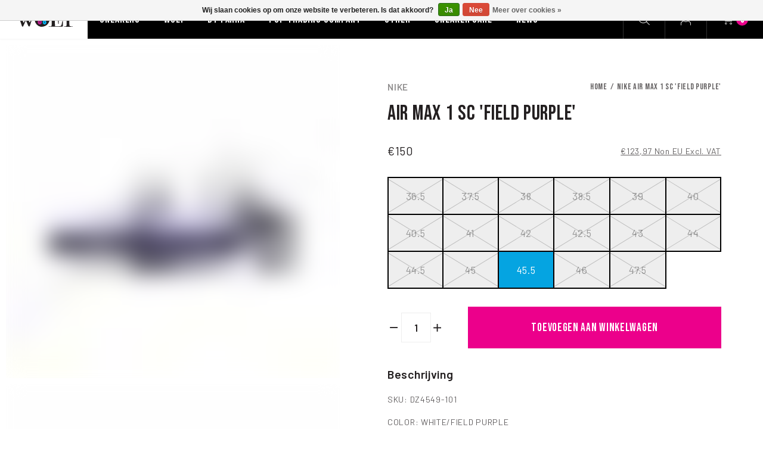

--- FILE ---
content_type: text/html;charset=utf-8
request_url: https://www.woei-webshop.nl/nl/nike-air-max-1-sc-dz4549-101.html
body_size: 10072
content:
<!DOCTYPE html>
<html lang="nl">
  
  <head>
  <meta charset="utf-8"/>
<!-- [START] 'blocks/head.rain' -->
<!--

  (c) 2008-2026 Lightspeed Netherlands B.V.
  http://www.lightspeedhq.com
  Generated: 17-01-2026 @ 19:38:59

-->
<link rel="canonical" href="https://www.woei-webshop.nl/nl/nike-air-max-1-sc-dz4549-101.html"/>
<link rel="alternate" href="https://www.woei-webshop.nl/nl/index.rss" type="application/rss+xml" title="Nieuwe producten"/>
<link href="https://cdn.webshopapp.com/assets/cookielaw.css?2025-02-20" rel="stylesheet" type="text/css"/>
<meta name="robots" content="noodp,noydir"/>
<meta name="google-site-verification" content="7Q7CQH17bPtrw2ZRJx0l5IAujDbiD4dmCC5c9IEkTMk"/>
<meta property="og:url" content="https://www.woei-webshop.nl/nl/nike-air-max-1-sc-dz4549-101.html?source=facebook"/>
<meta property="og:site_name" content="WOEI"/>
<meta property="og:title" content="NIKE AIR MAX 1 SC DZ4549-101"/>
<meta property="og:description" content="schoenen Chaussures Schuhe Scarpe Shoes zapatos Sneakers Baskets turnschuhe Scarpe da ginnastica zapatillas deportivas Paars Paarse Violet Lila Viola Purple Pú"/>
<meta property="og:image" content="https://cdn.webshopapp.com/shops/263001/files/455281934/nike-nike-air-max-1-sc-field-purple.jpg"/>
<!--[if lt IE 9]>
<script src="https://cdn.webshopapp.com/assets/html5shiv.js?2025-02-20"></script>
<![endif]-->
<!-- [END] 'blocks/head.rain' -->
  <title>NIKE AIR MAX 1 SC DZ4549-101 - WOEI</title>
  <meta name="description" content="schoenen Chaussures Schuhe Scarpe Shoes zapatos Sneakers Baskets turnschuhe Scarpe da ginnastica zapatillas deportivas Paars Paarse Violet Lila Viola Purple Pú" />
  <meta name="keywords" content="NIKE, NIKE, AIR, MAX, 1, SC, &#039;FIELD, PURPLE&#039;, Patta&#039;s et prêt-à-porter" />
  <meta http-equiv="X-UA-Compatible" content="IE=edge,chrome=1">
  <meta name="viewport" content="width=device-width, initial-scale=1, maximum-scale=1, user-scalable=0"/>
  <meta name="apple-mobile-web-app-capable" content="yes">
  <meta name="apple-mobile-web-app-status-bar-style" content="black">
  <meta property="fb:app_id" content="966242223397117"/>
  
  <link rel="shortcut icon" href="https://cdn.webshopapp.com/shops/263001/themes/183512/assets/favicon.ico?20260106162854" type="image/x-icon" />
  <link preload href="https://fonts.googleapis.com/css2?family=Bebas%20Neue:ital,wght@0,300;0,400;0,500;0,600;0,700;1,400;1,500;1,600;1,700&family=Barlow:ital,wght@0,200;0,300;0,400;0,500;0,600;0,700;0,800;0,900;1,200;1,300;1,400;1,500;1,600;1,700;1,800;1,900&display=swap" rel="stylesheet">
  <link preload rel="stylesheet" href="https://cdn.webshopapp.com/shops/263001/themes/183512/assets/sm-basis.css?20260106163213" />
  <link rel="stylesheet" href="https://cdn.webshopapp.com/assets/gui-2-0.css?2025-02-20" />
  <link rel="stylesheet" href="https://cdn.webshopapp.com/assets/gui-responsive-2-0.css?2025-02-20" />
  <link rel="stylesheet" href="https://cdn.webshopapp.com/shops/263001/themes/183512/assets/settings.css?20260106163213" />
  <link rel="stylesheet" href="https://cdn.webshopapp.com/shops/263001/themes/183512/assets/style.css?20260106163213?5304" />
  <link rel="stylesheet" href="https://cdn.webshopapp.com/shops/263001/themes/183512/assets/custom.css?20260106163213" />
  
  <script src="https://cdn.webshopapp.com/shops/263001/themes/183512/assets/sm-jquery.js?20260106163213"></script>
  <script src="https://cdn.webshopapp.com/assets/gui.js?2025-02-20"></script>
	<script src="https://cdn.webshopapp.com/assets/gui-responsive-2-0.js?2025-02-20"></script>
</head>  
  <body><script type="application/ld+json">
[
			{
    "@context": "http://schema.org",
    "@type": "BreadcrumbList",
    "itemListElement":
    [
      {
        "@type": "ListItem",
        "position": 1,
        "item": {
        	"@id": "https://www.woei-webshop.nl/nl/",
        	"name": "Home"
        }
      },
    	    	{
    		"@type": "ListItem",
     		"position": 2,
     		"item":	{
      		"@id": "https://www.woei-webshop.nl/nl/nike-air-max-1-sc-dz4549-101.html",
      		"name": "NIKE AIR MAX 1 SC &#039;FIELD PURPLE&#039;"
    		}
    	}    	    ]
  }
      
      ,{
    "@context": "http://schema.org",
    "@type": "Product", 
    "name": "NIKE NIKE AIR MAX 1 SC &#039;FIELD PURPLE&#039;",
    "url": "https://www.woei-webshop.nl/nl/nike-air-max-1-sc-dz4549-101.html",
    "brand": "NIKE",    "description": "schoenen Chaussures Schuhe Scarpe Shoes zapatos Sneakers Baskets turnschuhe Scarpe da ginnastica zapatillas deportivas Paars Paarse Violet Lila Viola Purple Pú",    "image": "https://cdn.webshopapp.com/shops/263001/files/455281934/300x250x2/nike-nike-air-max-1-sc-field-purple.jpg",        "mpn": "197594631670",    "sku": "DZ4549-101",    "offers": {
      "@type": "Offer",
      "price": "123.97",
      "url": "https://www.woei-webshop.nl/nl/nike-air-max-1-sc-dz4549-101.html",
      "priceValidUntil": "2027-01-17",
      "priceCurrency": "EUR",
        "availability": "https://schema.org/InStock",
        "inventoryLevel": "2"
          }
      }
      
    ,{
  "@context": "http://schema.org",
  "@id": "https://www.woei-webshop.nl/nl/#Organization",
  "@type": "Organization",
  "url": "https://www.woei-webshop.nl/", 
  "name": "WOEI",
  "logo": "https://cdn.webshopapp.com/shops/263001/themes/183512/assets/logo.png?20260106163213",
  "telephone": "+31 10 4048531",
  "email": ""
    }
  ]
</script><div class="mobile-menu-overlay menu"></div><div class="mobile-menu"><div class="mobile-menu-inner"><div class="login-wrap title-font"><ul class="ul-reset"><li><a href="https://www.woei-webshop.nl/nl/account/" title="Inloggen"><span class="icon-wrap"><i class="icon icon-user"></i></span>Inloggen</a></li></ul></div><div class="categories-wrap title-font"><ul class="ul-reset main-cats"><li ><div class="cat-inner"><a href="https://www.woei-webshop.nl/nl/sneakers/" title="SNEAKERS">SNEAKERS</a><a href="javascript:;" class="more-cats" title="Toon meer"><i class="fa fa-angle-right"></i></a></div><ul class="ul-reset subs"><li ><div class="cat-inner"><a href="https://www.woei-webshop.nl/nl/sneakers/adidas/" title="ADIDAS">ADIDAS</a></div></li><li ><div class="cat-inner"><a href="https://www.woei-webshop.nl/nl/sneakers/asics/" title="ASICS">ASICS</a></div></li><li ><div class="cat-inner"><a href="https://www.woei-webshop.nl/nl/sneakers/hoka/" title="HOKA">HOKA</a></div></li><li ><div class="cat-inner"><a href="https://www.woei-webshop.nl/nl/sneakers/karhu/" title="KARHU">KARHU</a></div></li><li ><div class="cat-inner"><a href="https://www.woei-webshop.nl/nl/sneakers/mizuno/" title="MIZUNO">MIZUNO</a></div></li><li ><div class="cat-inner"><a href="https://www.woei-webshop.nl/nl/sneakers/new-balance/" title="NEW BALANCE">NEW BALANCE</a></div></li><li ><div class="cat-inner"><a href="https://www.woei-webshop.nl/nl/sneakers/nike/" title="NIKE">NIKE</a></div></li><li ><div class="cat-inner"><a href="https://www.woei-webshop.nl/nl/sneakers/saucony/" title="SAUCONY">SAUCONY</a></div></li><li ><div class="cat-inner"><a href="https://www.woei-webshop.nl/nl/sneakers/puma/" title="PUMA">PUMA</a></div></li></ul></li><li ><div class="cat-inner"><a href="https://www.woei-webshop.nl/nl/woei/" title="WOEI">WOEI</a><a href="javascript:;" class="more-cats" title="Toon meer"><i class="fa fa-angle-right"></i></a></div><ul class="ul-reset subs"><li ><div class="cat-inner"><a href="https://www.woei-webshop.nl/nl/woei/jacket/" title="JACKET">JACKET</a></div></li><li ><div class="cat-inner"><a href="https://www.woei-webshop.nl/nl/woei/hoodie-10501693/" title="HOODIE">HOODIE</a></div></li><li ><div class="cat-inner"><a href="https://www.woei-webshop.nl/nl/woei/crewneck-sweater/" title="CREWNECK SWEATER">CREWNECK SWEATER</a></div></li><li ><div class="cat-inner"><a href="https://www.woei-webshop.nl/nl/woei/longsleeve/" title="LONGSLEEVE">LONGSLEEVE</a></div></li><li ><div class="cat-inner"><a href="https://www.woei-webshop.nl/nl/woei/t-shirt/" title="T-SHIRT">T-SHIRT</a></div></li><li ><div class="cat-inner"><a href="https://www.woei-webshop.nl/nl/woei/sweatpants/" title="SWEATPANTS">SWEATPANTS</a></div></li><li ><div class="cat-inner"><a href="https://www.woei-webshop.nl/nl/woei/swim-short/" title="SWIM SHORT">SWIM SHORT</a></div></li><li ><div class="cat-inner"><a href="https://www.woei-webshop.nl/nl/woei/headwear/" title="HEADWEAR">HEADWEAR</a></div></li><li ><div class="cat-inner"><a href="https://www.woei-webshop.nl/nl/woei/socks/" title="SOCKS">SOCKS</a></div></li><li ><div class="cat-inner"><a href="https://www.woei-webshop.nl/nl/woei/other/" title="OTHER">OTHER</a></div></li></ul></li><li ><div class="cat-inner"><a href="https://www.woei-webshop.nl/nl/by-parra/" title="BY PARRA">BY PARRA</a><a href="javascript:;" class="more-cats" title="Toon meer"><i class="fa fa-angle-right"></i></a></div><ul class="ul-reset subs"><li ><div class="cat-inner"><a href="https://www.woei-webshop.nl/nl/by-parra/jacket/" title="JACKET">JACKET</a></div></li><li ><div class="cat-inner"><a href="https://www.woei-webshop.nl/nl/by-parra/hoodie/" title="HOODIE">HOODIE</a></div></li><li ><div class="cat-inner"><a href="https://www.woei-webshop.nl/nl/by-parra/sweater/" title="SWEATER">SWEATER</a></div></li><li ><div class="cat-inner"><a href="https://www.woei-webshop.nl/nl/by-parra/longsleeve/" title="LONGSLEEVE">LONGSLEEVE</a></div></li><li ><div class="cat-inner"><a href="https://www.woei-webshop.nl/nl/by-parra/t-shirt/" title="T-SHIRT">T-SHIRT</a></div></li><li ><div class="cat-inner"><a href="https://www.woei-webshop.nl/nl/by-parra/bottoms/" title="BOTTOMS">BOTTOMS</a></div></li><li ><div class="cat-inner"><a href="https://www.woei-webshop.nl/nl/by-parra/shorts/" title="SHORTS">SHORTS</a></div></li><li ><div class="cat-inner"><a href="https://www.woei-webshop.nl/nl/by-parra/headwear/" title="HEADWEAR">HEADWEAR</a></div></li><li ><div class="cat-inner"><a href="https://www.woei-webshop.nl/nl/by-parra/other/" title="OTHER">OTHER</a></div></li></ul></li><li ><div class="cat-inner"><a href="https://www.woei-webshop.nl/nl/pop-trading-company/" title="POP TRADING COMPANY">POP TRADING COMPANY</a><a href="javascript:;" class="more-cats" title="Toon meer"><i class="fa fa-angle-right"></i></a></div><ul class="ul-reset subs"><li ><div class="cat-inner"><a href="https://www.woei-webshop.nl/nl/pop-trading-company/jacket/" title="JACKET">JACKET</a></div></li><li ><div class="cat-inner"><a href="https://www.woei-webshop.nl/nl/pop-trading-company/hooded-sweater/" title="HOODED SWEATER">HOODED SWEATER</a></div></li><li ><div class="cat-inner"><a href="https://www.woei-webshop.nl/nl/pop-trading-company/crewneck-sweater/" title="CREWNECK SWEATER">CREWNECK SWEATER</a></div></li><li ><div class="cat-inner"><a href="https://www.woei-webshop.nl/nl/pop-trading-company/longsleeve/" title="LONGSLEEVE">LONGSLEEVE</a></div></li><li ><div class="cat-inner"><a href="https://www.woei-webshop.nl/nl/pop-trading-company/t-shirt/" title="T-SHIRT">T-SHIRT</a></div></li><li ><div class="cat-inner"><a href="https://www.woei-webshop.nl/nl/pop-trading-company/bottoms/" title="BOTTOMS">BOTTOMS</a></div></li><li ><div class="cat-inner"><a href="https://www.woei-webshop.nl/nl/pop-trading-company/headwear/" title="HEADWEAR">HEADWEAR</a></div></li><li ><div class="cat-inner"><a href="https://www.woei-webshop.nl/nl/pop-trading-company/bag/" title="BAG">BAG</a></div></li><li ><div class="cat-inner"><a href="https://www.woei-webshop.nl/nl/pop-trading-company/other/" title="OTHER">OTHER</a></div></li></ul></li><li ><div class="cat-inner"><a href="https://www.woei-webshop.nl/nl/other/" title="OTHER">OTHER</a><a href="javascript:;" class="more-cats" title="Toon meer"><i class="fa fa-angle-right"></i></a></div><ul class="ul-reset subs"><li ><div class="cat-inner"><a href="https://www.woei-webshop.nl/nl/other/adidas-apparel/" title="ADIDAS APPAREL">ADIDAS APPAREL</a></div></li><li ><div class="cat-inner"><a href="https://www.woei-webshop.nl/nl/other/nike-apparel/" title="NIKE APPAREL">NIKE APPAREL</a></div></li><li ><div class="cat-inner"><a href="https://www.woei-webshop.nl/nl/other/phaidon/" title="PHAIDON">PHAIDON</a></div></li></ul></li><li ><div class="cat-inner"><a href="https://www.woei-webshop.nl/nl/sneaker-care/" title="SNEAKER CARE">SNEAKER CARE</a></div></li><li ><div class="cat-inner"><a href="https://www.woei-webshop.nl/nl/blogs/news/" title="NEWS">NEWS</a></div></li></ul></div><div class="shop-settings-wrap"><ul class="ul-reset shop-settings"><li><div class="inner"><a href="javascript:;" title="Nederlands" class="more-cats"><span class="cur-option"><span class="flag"><img src="https://cdn.webshopapp.com/shops/263001/themes/183512/assets/flag-nl.svg?20260106163213" alt="Nederlands"></span>Nederlands
              </span><span><i class="fa fa-angle-right"></i></span></a></div><ul class="ul-reset subs"><li ><a href="https://www.woei-webshop.nl/en/" title="English"><span class="flag"><img src="https://cdn.webshopapp.com/shops/263001/themes/183512/assets/flag-en.svg?20260106163213" alt="English"></span>English</a></li></ul></li></ul></div></div></div><div class="general-overlay search-overlay close-search"></div><div class="live-search"><a class="close-search" href="javascript:;" title="Sluiten"><i class="icon icon-close"></i></a><div class="inner"><div class="content-wrap"><div class="top-wrap"><div class="search-title title-font"><div class="default">Zoeken</div><div class="searched hidden">Zoekresultaten voor <span></span></div></div><form action="https://www.woei-webshop.nl/nl/collection/" method="get" id="formSearch"  class="search-form desktop"  data-search-type="desktop"><input id="formSearchInput" type="text" name="search" autocomplete="off"  value="" placeholder="Search for product title, type or SKU" data-input="desktop"/><span onclick="$(this).closest('form').submit();" title="Zoeken" class="i-wrap i-search"><i class="icon icon-search"></i></span><span onclick="$(this).closest('form').find('input').val('').trigger('keyup');" class="i-wrap i-hide-search hidden"><i class="icon icon-close"></i></span></form></div><div class="search-autocomplete" data-search-type="desktop"><div class="box"><div class="inner-wrap"><div class="results"><div class="recents-wrap"><div class="title-wrap"><div class="title title-font">Recent searches</div><a class="clear-recent-searches" href="javascript:;">Wissen</a></div><ul class="ul-reset"></ul></div><div class="results-wrap"><div class="title-wrap"><div class="title title-font">Results</div></div><div class="search-products hidden"><div class="products-livesearch"><ul class="ul-reset"></ul></div></div><div class="notfound">Geen zoekresultaten gevonden...</div></div></div></div></div></div></div></div></div><div class="general-overlay subnav-overlay"></div><header id="header"><div class="header-fixed-wrap"><div class="main-header body-wrap"><div class="inner"><div class="header-col icons-left-col hidden-lg"><ul class="header-icons flex align-center ul-reset"><li class="menu"><a href="javascript:;" class="open-menu" title="Open menu"><i class="icon icon-menu"></i></a></li><li class="search"><a class="open-search" href="javascript:;" title="Zoeken"><i class="icon icon-search"></i></a></li></ul></div><div class="header-col logo-col"><div class="logo"><a href="https://www.woei-webshop.nl/nl/" title="WEBSHOP logo"><img src="https://cdn.webshopapp.com/shops/311230/files/345540718/logo-color.svg" alt="WEBSHOP logo" title="WEBSHOP logo"></a></div></div><div class="header-col menu-col hidden-md hidden-sm hidden-xs"><ul class="main-menu ul-reset title-font"><li class=" has-subs"><a href="https://www.woei-webshop.nl/nl/sneakers/" title="SNEAKERS">SNEAKERS</a><div class="subnav title-font"><div class="subnav-inner"><div class="subnav-col subnav-links-col"><div class="subnav-title">Shop by category</div><ul class="subnav-links ul-reset"><li ><a href="https://www.woei-webshop.nl/nl/sneakers/adidas/">ADIDAS</a></li><li ><a href="https://www.woei-webshop.nl/nl/sneakers/asics/">ASICS</a></li><li ><a href="https://www.woei-webshop.nl/nl/sneakers/hoka/">HOKA</a></li><li ><a href="https://www.woei-webshop.nl/nl/sneakers/karhu/">KARHU</a></li><li ><a href="https://www.woei-webshop.nl/nl/sneakers/mizuno/">MIZUNO</a></li><li ><a href="https://www.woei-webshop.nl/nl/sneakers/new-balance/">NEW BALANCE</a></li><li ><a href="https://www.woei-webshop.nl/nl/sneakers/nike/">NIKE</a></li><li ><a href="https://www.woei-webshop.nl/nl/sneakers/saucony/">SAUCONY</a></li><li ><a href="https://www.woei-webshop.nl/nl/sneakers/puma/">PUMA</a></li></ul></div><div class="subnav-col subnav-featured-col"><div class="featured-items"><a class="item" href="https://www.woei-webshop.nl/nl/brands/nike/" title="NIKE" style="background-image: url(https://live.staticflickr.com/65535/53644867699_2ffa58764e_o.jpg);"><div class="subnav-title">NIKE</div></a><a class="item" href="https://www.woei-webshop.nl/nl/brands/karhu/" title="KARHU" style="background-image: url(https://live.staticflickr.com/65535/53643646182_474df2dd7a_o.png);"><div class="subnav-title">KARHU</div></a><a class="item" href="https://www.woei-webshop.nl/nl/brands/adidas/" title="ADIDAS" style="background-image: url(https://live.staticflickr.com/65535/53644528351_c92bd56454_o.png);"><div class="subnav-title">ADIDAS</div></a></div></div></div></div></li><li class=" has-subs"><a href="https://www.woei-webshop.nl/nl/woei/" title="WOEI">WOEI</a><div class="subnav title-font"><div class="subnav-inner"><div class="subnav-col subnav-links-col"><div class="subnav-title">Shop by category</div><ul class="subnav-links ul-reset"><li ><a href="https://www.woei-webshop.nl/nl/woei/jacket/">JACKET</a></li><li ><a href="https://www.woei-webshop.nl/nl/woei/hoodie-10501693/">HOODIE</a></li><li ><a href="https://www.woei-webshop.nl/nl/woei/crewneck-sweater/">CREWNECK SWEATER</a></li><li ><a href="https://www.woei-webshop.nl/nl/woei/longsleeve/">LONGSLEEVE</a></li><li ><a href="https://www.woei-webshop.nl/nl/woei/t-shirt/">T-SHIRT</a></li><li ><a href="https://www.woei-webshop.nl/nl/woei/sweatpants/">SWEATPANTS</a></li><li ><a href="https://www.woei-webshop.nl/nl/woei/swim-short/">SWIM SHORT</a></li><li ><a href="https://www.woei-webshop.nl/nl/woei/headwear/">HEADWEAR</a></li><li ><a href="https://www.woei-webshop.nl/nl/woei/socks/">SOCKS</a></li><li ><a href="https://www.woei-webshop.nl/nl/woei/other/">OTHER</a></li></ul></div><div class="subnav-col subnav-featured-col"><div class="featured-items"><a class="item" href="https://www.woei-webshop.nl/nl/woei/#3" title="Woei Logo Collection" style="background-image: url(https://live.staticflickr.com/65535/53644528416_e3d9e82c3e_o.jpg);"><div class="subnav-title">Woei Logo Collection</div></a></div></div></div></div></li><li class=" has-subs"><a href="https://www.woei-webshop.nl/nl/by-parra/" title="BY PARRA">BY PARRA</a><div class="subnav title-font"><div class="subnav-inner"><div class="subnav-col subnav-links-col"><div class="subnav-title">Shop by category</div><ul class="subnav-links ul-reset"><li ><a href="https://www.woei-webshop.nl/nl/by-parra/jacket/">JACKET</a></li><li ><a href="https://www.woei-webshop.nl/nl/by-parra/hoodie/">HOODIE</a></li><li ><a href="https://www.woei-webshop.nl/nl/by-parra/sweater/">SWEATER</a></li><li ><a href="https://www.woei-webshop.nl/nl/by-parra/longsleeve/">LONGSLEEVE</a></li><li ><a href="https://www.woei-webshop.nl/nl/by-parra/t-shirt/">T-SHIRT</a></li><li ><a href="https://www.woei-webshop.nl/nl/by-parra/bottoms/">BOTTOMS</a></li><li ><a href="https://www.woei-webshop.nl/nl/by-parra/shorts/">SHORTS</a></li><li ><a href="https://www.woei-webshop.nl/nl/by-parra/headwear/">HEADWEAR</a></li><li ><a href="https://www.woei-webshop.nl/nl/by-parra/other/">OTHER</a></li></ul></div><div class="subnav-col subnav-featured-col"><div class="featured-items"><a class="item" href="https://www.woei-webshop.nl/en/by-parra/t-shirt/" title="T-SHIRTS" style="background-image: url(https://live.staticflickr.com/65535/53643796832_8d60266b80_o.png);"><div class="subnav-title">T-SHIRTS</div></a><a class="item" href="https://www.woei-webshop.nl/en/by-parra/bottoms/" title="BOTTOMS" style="background-image: url(https://live.staticflickr.com/65535/53643796847_8a88a97edc_o.png);"><div class="subnav-title">BOTTOMS</div></a><a class="item" href="https://www.woei-webshop.nl/en/by-parra/headwear/" title="CAPS" style="background-image: url(https://live.staticflickr.com/65535/53644888313_cb77f87a8d_o.png);"><div class="subnav-title">CAPS</div></a></div></div></div></div></li><li class=" has-subs"><a href="https://www.woei-webshop.nl/nl/pop-trading-company/" title="POP TRADING COMPANY">POP TRADING COMPANY</a><div class="subnav title-font"><div class="subnav-inner"><div class="subnav-col subnav-links-col"><div class="subnav-title">Shop by category</div><ul class="subnav-links ul-reset"><li ><a href="https://www.woei-webshop.nl/nl/pop-trading-company/jacket/">JACKET</a></li><li ><a href="https://www.woei-webshop.nl/nl/pop-trading-company/hooded-sweater/">HOODED SWEATER</a></li><li ><a href="https://www.woei-webshop.nl/nl/pop-trading-company/crewneck-sweater/">CREWNECK SWEATER</a></li><li ><a href="https://www.woei-webshop.nl/nl/pop-trading-company/longsleeve/">LONGSLEEVE</a></li><li ><a href="https://www.woei-webshop.nl/nl/pop-trading-company/t-shirt/">T-SHIRT</a></li><li ><a href="https://www.woei-webshop.nl/nl/pop-trading-company/bottoms/">BOTTOMS</a></li><li ><a href="https://www.woei-webshop.nl/nl/pop-trading-company/headwear/">HEADWEAR</a></li><li ><a href="https://www.woei-webshop.nl/nl/pop-trading-company/bag/">BAG</a></li><li ><a href="https://www.woei-webshop.nl/nl/pop-trading-company/other/">OTHER</a></li></ul></div><div class="subnav-col subnav-featured-col"><div class="featured-items"><a class="item" href="https://www.woei-webshop.nl/en/pop-trading-company/jacket/" title="JACKETS" style="background-image: url(https://live.staticflickr.com/65535/53644570991_f07b1cb682_o.png);"><div class="subnav-title">JACKETS</div></a><a class="item" href="https://www.woei-webshop.nl/en/pop-trading-company/t-shirt/" title="T-SHIRTS" style="background-image: url(https://live.staticflickr.com/65535/53644906079_cdea2f7b95_o.jpg);"><div class="subnav-title">T-SHIRTS</div></a><a class="item" href="https://www.woei-webshop.nl/en/pop-trading-company/headwear/" title="CAPS" style="background-image: url(https://live.staticflickr.com/65535/53644805138_c360f0c4f2_o.png);"><div class="subnav-title">CAPS</div></a></div></div></div></div></li><li class=" has-subs"><a href="https://www.woei-webshop.nl/nl/other/" title="OTHER">OTHER</a><div class="subnav title-font"><div class="subnav-inner"><div class="subnav-col subnav-links-col"><div class="subnav-title">Shop by category</div><ul class="subnav-links ul-reset"><li ><a href="https://www.woei-webshop.nl/nl/other/adidas-apparel/">ADIDAS APPAREL</a></li><li ><a href="https://www.woei-webshop.nl/nl/other/nike-apparel/">NIKE APPAREL</a></li><li ><a href="https://www.woei-webshop.nl/nl/other/phaidon/">PHAIDON</a></li></ul></div></div></div></li><li class=""><a href="https://www.woei-webshop.nl/nl/sneaker-care/" title="SNEAKER CARE">SNEAKER CARE</a></li><li class="" data-subnav-blog-link="https://www.woei-webshop.nl/nl/blogs/news/"><a href="https://www.woei-webshop.nl/nl/blogs/news/" title="NEWS">NEWS</a><div class="subnav title-font"><div class="subnav-inner"><div class="subnav-col subnav-links-col"><div class="subnav-title">Read by category</div><ul class="subnav-links ul-reset" data-subnav-blog-tags></ul></div><div class="subnav-col subnav-featured-col"><div class="featured-items"><a class="item" href="https://www.woei-webshop.nl/nl/blogs/news/banlieue-x-woei/" title="BANLIEUE X WOEI" style="background-image: url(https://cdn.webshopapp.com/shops/263001/files/489310867/banlieue-x-woei.jpg);"><div class="subnav-title">BANLIEUE X WOEI</div></a><a class="item" href="https://www.woei-webshop.nl/nl/blogs/news/store-holiday-opening-hours/" title="STORE HOLIDAY OPENING HOURS" style="background-image: url(https://cdn.webshopapp.com/shops/263001/files/489243582/store-holiday-opening-hours.jpg);"><div class="subnav-title">STORE HOLIDAY OPENING HOURS</div></a><a class="item" href="https://www.woei-webshop.nl/nl/blogs/news/woei-x-giraffe-coffee/" title="WOEI X GIRAFFE COFFEE" style="background-image: url(https://cdn.webshopapp.com/shops/263001/files/489172043/woei-x-giraffe-coffee.jpg);"><div class="subnav-title">WOEI X GIRAFFE COFFEE</div></a></div></div></div></div></li></ul></div><div class="header-col icons-right-col"><ul class="header-icons flex align-center ul-reset"><li class="search hidden-md hidden-sm hidden-xs"><a class="open-search" href="javascript:;" title="Zoeken"><i class="icon icon-search"></i></a></li><li class="account"><a href="https://www.woei-webshop.nl/nl/account/" title="Mijn account"><i class="icon icon-user"></i></a></li><li class="cart"><a href="https://www.woei-webshop.nl/nl/cart/" title="Winkelwagen"><div class="i-wrap"><i class="icon icon-cart"></i><span class="qty title-font">0</span></div></a></li></ul></div></div></div></div></header><main><div class="main-content body-wrap"><div class="hidden"><div class="messages"></div></div><div class="message-wrap live-message"><div class="message"><div class="icon info"><i class="fa fa-info"></i></div><div class="text"><ul><li></li></ul></div></div></div><div id="productpage"><div class="top-wrap"><div class="product-title-wrap hidden-lg hidden-md"><div class="breadcrumbs-brand"><a class="brand" href="https://www.woei-webshop.nl/nl/brands/nike/" title="NIKE">NIKE</a><div class="breadcrumbs title-font"><a class="home" href="https://www.woei-webshop.nl/nl/" title="Home">Home</a><span>/</span><div class="crumb"><a href="https://www.woei-webshop.nl/nl/nike-air-max-1-sc-dz4549-101.html" title="NIKE AIR MAX 1 SC 'FIELD PURPLE'">NIKE AIR MAX 1 SC 'FIELD PURPLE'</a></div></div></div><div class="product-title title-font"> AIR MAX 1 SC &#039;FIELD PURPLE&#039;</div></div><div class="product-images"><div class="images-wrap-outer"><div class="images-wrap slider-loading"><a class="item" href="https://cdn.webshopapp.com/shops/263001/files/455281934/nike-air-max-1-sc-field-purple.jpg" data-fancybox="group"><div class="image-wrap grey" data-index="0"><img class="lazy-img" src="https://cdn.webshopapp.com/shops/263001/files/455281934/16x16x2/nike-nike-air-max-1-sc-field-purple.jpg" data-src="https://cdn.webshopapp.com/shops/263001/files/455281934/1000x1000x2/nike-nike-air-max-1-sc-field-purple.jpg" alt="NIKE AIR MAX 1 SC &#039;FIELD PURPLE&#039;" title="NIKE NIKE AIR MAX 1 SC &#039;FIELD PURPLE&#039;" width="100%"></div></a><a class="item" href="https://cdn.webshopapp.com/shops/263001/files/455281927/nike-air-max-1-sc-field-purple.jpg" data-fancybox="group"><div class="image-wrap grey" data-index="1"><img class="lazy-img" src="https://cdn.webshopapp.com/shops/263001/files/455281927/16x16x2/nike-nike-air-max-1-sc-field-purple.jpg" data-src="https://cdn.webshopapp.com/shops/263001/files/455281927/1000x1000x2/nike-nike-air-max-1-sc-field-purple.jpg" alt="NIKE AIR MAX 1 SC &#039;FIELD PURPLE&#039;" title="NIKE NIKE AIR MAX 1 SC &#039;FIELD PURPLE&#039;" width="100%"></div></a><a class="item" href="https://cdn.webshopapp.com/shops/263001/files/455285484/nike-air-max-1-sc-field-purple.jpg" data-fancybox="group"><div class="image-wrap grey" data-index="2"><img class="lazy-img" src="https://cdn.webshopapp.com/shops/263001/files/455285484/16x16x2/nike-nike-air-max-1-sc-field-purple.jpg" data-src="https://cdn.webshopapp.com/shops/263001/files/455285484/1000x1000x2/nike-nike-air-max-1-sc-field-purple.jpg" alt="NIKE AIR MAX 1 SC &#039;FIELD PURPLE&#039;" title="NIKE NIKE AIR MAX 1 SC &#039;FIELD PURPLE&#039;" width="100%"></div></a><div class="dummy hidden-lg hidden-md"></div></div></div></div><div class="product-info"><div class="info-inner sticky-top"><div class="product-title-wrap hidden-xs hidden-sm"><div class="breadcrumbs-brand"><a class="brand" href="https://www.woei-webshop.nl/nl/brands/nike/" title="NIKE">NIKE</a><div class="breadcrumbs title-font"><a class="home" href="https://www.woei-webshop.nl/nl/" title="Home">Home</a><span>/</span><div class="crumb"><a href="https://www.woei-webshop.nl/nl/nike-air-max-1-sc-dz4549-101.html" title="NIKE AIR MAX 1 SC 'FIELD PURPLE'">NIKE AIR MAX 1 SC 'FIELD PURPLE'</a></div></div></div><h1 class="product-title title-font"> AIR MAX 1 SC &#039;FIELD PURPLE&#039;</h1></div><div class="price"><div class="price-new">	€150
</div><div class="price-vat">	€123,97
 Non EU Excl. VAT</div></div><form class="order-form" action="https://www.woei-webshop.nl/nl/cart/add/299453984/" id="product_configure_form" method="post"><div class="product-option"><div class="product-configure"><div class="product-configure-inner"><div class="option-wrap product-variants" id="productVariants"><table class="variants hidden-xs"><tr><td class=" out-of-stock"><a href="https://www.woei-webshop.nl/nl/nike-air-max-1-sc-dz4549-101.html?id=299930355" title="36.5">36.5</a></td><td class=" out-of-stock"><a href="https://www.woei-webshop.nl/nl/nike-air-max-1-sc-dz4549-101.html?id=299930359" title="37.5">37.5</a></td><td class=" out-of-stock"><a href="https://www.woei-webshop.nl/nl/nike-air-max-1-sc-dz4549-101.html?id=299930361" title="38">38</a></td><td class=" out-of-stock"><a href="https://www.woei-webshop.nl/nl/nike-air-max-1-sc-dz4549-101.html?id=299453971" title="38.5">38.5</a></td><td class=" out-of-stock"><a href="https://www.woei-webshop.nl/nl/nike-air-max-1-sc-dz4549-101.html?id=299453973" title="39">39</a></td><td class=" out-of-stock"><a href="https://www.woei-webshop.nl/nl/nike-air-max-1-sc-dz4549-101.html?id=299453974" title="40">40</a></td></tr><tr><td class=" out-of-stock"><a href="https://www.woei-webshop.nl/nl/nike-air-max-1-sc-dz4549-101.html?id=299453976" title="40.5">40.5</a></td><td class=" out-of-stock"><a href="https://www.woei-webshop.nl/nl/nike-air-max-1-sc-dz4549-101.html?id=299453977" title="41">41</a></td><td class=" out-of-stock"><a href="https://www.woei-webshop.nl/nl/nike-air-max-1-sc-dz4549-101.html?id=299453979" title="42">42</a></td><td class=" out-of-stock"><a href="https://www.woei-webshop.nl/nl/nike-air-max-1-sc-dz4549-101.html?id=299453982" title="42.5">42.5</a></td><td class=" out-of-stock"><a href="https://www.woei-webshop.nl/nl/nike-air-max-1-sc-dz4549-101.html?id=299453981" title="43">43</a></td><td class=" out-of-stock"><a href="https://www.woei-webshop.nl/nl/nike-air-max-1-sc-dz4549-101.html?id=299453986" title="44">44</a></td></tr><tr><td class=" out-of-stock"><a href="https://www.woei-webshop.nl/nl/nike-air-max-1-sc-dz4549-101.html?id=299453983" title="44.5">44.5</a></td><td class=" out-of-stock"><a href="https://www.woei-webshop.nl/nl/nike-air-max-1-sc-dz4549-101.html?id=299453987" title="45">45</a></td><td class="active"><a href="https://www.woei-webshop.nl/nl/nike-air-max-1-sc-dz4549-101.html?id=299453984" title="45.5">45.5</a></td><td class=" out-of-stock"><a href="https://www.woei-webshop.nl/nl/nike-air-max-1-sc-dz4549-101.html?id=299453990" title="46">46</a></td><td class=" out-of-stock"><a href="https://www.woei-webshop.nl/nl/nike-air-max-1-sc-dz4549-101.html?id=299453989" title="47.5">47.5</a></td></tr></table><table class="variants hidden-lg hidden-md hidden-sm"><tr><td class=" out-of-stock"><a href="https://www.woei-webshop.nl/nl/nike-air-max-1-sc-dz4549-101.html?id=299930355" title="36.5">36.5</a></td><td class=" out-of-stock"><a href="https://www.woei-webshop.nl/nl/nike-air-max-1-sc-dz4549-101.html?id=299930359" title="37.5">37.5</a></td><td class=" out-of-stock"><a href="https://www.woei-webshop.nl/nl/nike-air-max-1-sc-dz4549-101.html?id=299930361" title="38">38</a></td><td class=" out-of-stock"><a href="https://www.woei-webshop.nl/nl/nike-air-max-1-sc-dz4549-101.html?id=299453971" title="38.5">38.5</a></td></tr><tr><td class=" out-of-stock"><a href="https://www.woei-webshop.nl/nl/nike-air-max-1-sc-dz4549-101.html?id=299453973" title="39">39</a></td><td class=" out-of-stock"><a href="https://www.woei-webshop.nl/nl/nike-air-max-1-sc-dz4549-101.html?id=299453974" title="40">40</a></td><td class=" out-of-stock"><a href="https://www.woei-webshop.nl/nl/nike-air-max-1-sc-dz4549-101.html?id=299453976" title="40.5">40.5</a></td><td class=" out-of-stock"><a href="https://www.woei-webshop.nl/nl/nike-air-max-1-sc-dz4549-101.html?id=299453977" title="41">41</a></td></tr><tr><td class=" out-of-stock"><a href="https://www.woei-webshop.nl/nl/nike-air-max-1-sc-dz4549-101.html?id=299453979" title="42">42</a></td><td class=" out-of-stock"><a href="https://www.woei-webshop.nl/nl/nike-air-max-1-sc-dz4549-101.html?id=299453982" title="42.5">42.5</a></td><td class=" out-of-stock"><a href="https://www.woei-webshop.nl/nl/nike-air-max-1-sc-dz4549-101.html?id=299453981" title="43">43</a></td><td class=" out-of-stock"><a href="https://www.woei-webshop.nl/nl/nike-air-max-1-sc-dz4549-101.html?id=299453986" title="44">44</a></td></tr><tr><td class=" out-of-stock"><a href="https://www.woei-webshop.nl/nl/nike-air-max-1-sc-dz4549-101.html?id=299453983" title="44.5">44.5</a></td><td class=" out-of-stock"><a href="https://www.woei-webshop.nl/nl/nike-air-max-1-sc-dz4549-101.html?id=299453987" title="45">45</a></td><td class="active"><a href="https://www.woei-webshop.nl/nl/nike-air-max-1-sc-dz4549-101.html?id=299453984" title="45.5">45.5</a></td><td class=" out-of-stock"><a href="https://www.woei-webshop.nl/nl/nike-air-max-1-sc-dz4549-101.html?id=299453990" title="46">46</a></td></tr><tr><td class=" out-of-stock"><a href="https://www.woei-webshop.nl/nl/nike-air-max-1-sc-dz4549-101.html?id=299453989" title="47.5">47.5</a></td></tr></table></div></div></div><input type="hidden" name="bundle_id" id="product_configure_bundle_id" value=""></div><div class="stocknotify-mobile-overlay general-overlay"></div><div class="cart"><div class="input-wrap hidden-xs"><a href="javascript:;" onclick="updateQuantity('down', $(this));" class="down" title="down"><i class="bx bx-minus"></i></a><input class="standard-input" type="text" name="quantity" value="1" /><a href="javascript:;" onclick="updateQuantity('up', $(this));" class="up" title="up"><i class="bx bx-plus"></i></a></div><a href="javascript:;" data-scroll="#productVariants" class="cur-var hidden-lg hidden-md hidden-sm">Size : 45.5</a><a href="javascript:;" onclick="$('#product_configure_form').submit();" class="btn solid accent-bg add-cart" title="Toevoegen aan winkelwagen">Toevoegen aan winkelwagen</a></div></form><div class="info-tabs sm-tabs-block" data-sm-tabs><ul class="tab-links ul-reset"><li class="active"><a href="javascript:;" data-sm-tab-link data-index="1">Beschrijving</a></li></ul><div class="page page-1 active"><div class="general-content line-height"><p>SKU: DZ4549-101</p><p>COLOR: WHITE/FIELD PURPLE</p><p>SIZING: FITS TRUE TO SIZE.</p><p>MADE IN CHINA.</p></div></div><div class="page page-2 general-content line-height" data-tab-content="sizing"></div><div class="page page-3 general-content line-height" data-tab-content="shipping"></div><div class="page page-4 general-content line-height" data-tab-content="returns"></div></div></div></div></div><div class="product-recent block-grey block-padding block-margin-top"><div class="container"><div class="title-featured"><div class="title title-font">Recent bekeken</div><a href=https://www.woei-webshop.nl/nl/ class="subtitle title-font">Terug naar overzicht</a></div><div class="products row"><div class="products-slider owl-carousel"><div class="product col-md-12 col-sm-12 col-xs-12 inf-product"  data-url="https://www.woei-webshop.nl/nl/nike-air-max-1-sc-dz4549-101.html" data-id="150977454" data-inf-id="inf_id_here" data-img-size="500x500x2"><div class="inner"><a href="https://www.woei-webshop.nl/nl/nike-air-max-1-sc-dz4549-101.html" title="NIKE NIKE AIR MAX 1 SC &#039;FIELD PURPLE&#039;" data-inf-url><div class="image-wrap grey" data-inf-image-wrap><div class="product-labels"><div class="product-label hidden" data-inf-label-custom></div></div><img class="lazy-img" src="https://cdn.webshopapp.com/shops/263001/files/455281934/16x16x2/nike-nike-air-max-1-sc-field-purple.jpg" data-src="https://cdn.webshopapp.com/shops/263001/files/455281934/500x500x2/nike-nike-air-max-1-sc-field-purple.jpg" alt="NIKE AIR MAX 1 SC &#039;FIELD PURPLE&#039;" title="NIKE NIKE AIR MAX 1 SC &#039;FIELD PURPLE&#039;" width="100%" data-inf-image="16x16x2" data-inf-image></div></a><div class="info"><div class="brand title-font" data-inf-brand>NIKE</div><div class="product-title title-font"><a href="https://www.woei-webshop.nl/nl/nike-air-max-1-sc-dz4549-101.html" title="NIKE AIR MAX 1 SC &#039;FIELD PURPLE&#039;" data-inf-title> AIR MAX 1 SC &#039;FIELD PURPLE&#039;</a></div></div></div></div></div></div></div></div><div class="articles-block block-padding-top"><div class="container"><div class="title-featured text-left"><div class="title title-font">Latest blog articles</div><a href=https://www.woei-webshop.nl/nl/blogs/news/ class="subtitle title-font">See all</a></div><div class="articles row"><div class="blog-slider owl-carousel 1"><div class="article col-xs-12  "><div class="inner"><a class="image-wrap" href="https://www.woei-webshop.nl/nl/blogs/news/banlieue-x-woei/"><img class="lazy-img" src="https://cdn.webshopapp.com/shops/263001/files/489310867/23x16x1/image.jpg" data-src="https://cdn.webshopapp.com/shops/263001/files/489310867/500x350x1/image.jpg" alt="BANLIEUE X WOEI"></a><div class="info"><div class="date title-font">26 December 2025</div><a href="https://www.woei-webshop.nl/nl/blogs/news/banlieue-x-woei/" class="title title-font">BANLIEUE X WOEI</a></div></div></div><div class="article col-xs-12  "><div class="inner"><a class="image-wrap" href="https://www.woei-webshop.nl/nl/blogs/news/store-holiday-opening-hours/"><img class="lazy-img" src="https://cdn.webshopapp.com/shops/263001/files/489243582/23x16x1/image.jpg" data-src="https://cdn.webshopapp.com/shops/263001/files/489243582/500x350x1/image.jpg" alt="STORE HOLIDAY OPENING HOURS"></a><div class="info"><div class="date title-font">19 December 2025</div><a href="https://www.woei-webshop.nl/nl/blogs/news/store-holiday-opening-hours/" class="title title-font">STORE HOLIDAY OPENING HOURS</a></div></div></div><div class="article col-xs-12  "><div class="inner"><a class="image-wrap" href="https://www.woei-webshop.nl/nl/blogs/news/woei-x-giraffe-coffee/"><img class="lazy-img" src="https://cdn.webshopapp.com/shops/263001/files/489172043/23x16x1/image.jpg" data-src="https://cdn.webshopapp.com/shops/263001/files/489172043/500x350x1/image.jpg" alt="WOEI X GIRAFFE COFFEE"></a><div class="info"><div class="date title-font">18 December 2025</div><a href="https://www.woei-webshop.nl/nl/blogs/news/woei-x-giraffe-coffee/" class="title title-font">WOEI X GIRAFFE COFFEE</a></div></div></div><div class="article col-xs-12  "><div class="inner"><a class="image-wrap" href="https://www.woei-webshop.nl/nl/blogs/news/philips-oneblade-x-woei/"><img class="lazy-img" src="https://cdn.webshopapp.com/shops/263001/files/488541378/23x16x1/image.jpg" data-src="https://cdn.webshopapp.com/shops/263001/files/488541378/500x350x1/image.jpg" alt="Philips OneBlade x WOEI"></a><div class="info"><div class="date title-font">5 December 2025</div><a href="https://www.woei-webshop.nl/nl/blogs/news/philips-oneblade-x-woei/" class="title title-font">Philips OneBlade x WOEI</a></div></div></div><div class="article col-xs-12  "><div class="inner"><a class="image-wrap" href="https://www.woei-webshop.nl/nl/blogs/news/woei-x-de-bonte-koe-ube-crunch-bar/"><img class="lazy-img" src="https://cdn.webshopapp.com/shops/263001/files/488282810/23x16x1/image.jpg" data-src="https://cdn.webshopapp.com/shops/263001/files/488282810/500x350x1/image.jpg" alt="WOEI X DE BONTE KOE - UBE CRUNCH BAR"></a><div class="info"><div class="date title-font">28 November 2025</div><a href="https://www.woei-webshop.nl/nl/blogs/news/woei-x-de-bonte-koe-ube-crunch-bar/" class="title title-font">WOEI X DE BONTE KOE - UBE CRUNCH BAR</a></div></div></div></div></div><div class="btn-wrap text-center"><a class="btn" href="blogs/news" title="Read all blog articles">Read all blog articles</a></div></div></div></div></div></main><footer id="footer" class="body-wrap block-margin-top"><div class="main-footer title-font"><div class="inner" data-sm-accordion><div class="logo"><a href="https://www.woei-webshop.nl/nl/" title="WEBSHOP logo"><img src="https://cdn.webshopapp.com/shops/311230/files/345817559/emblem-color.svg" alt="WEBSHOP logo" title="WEBSHOP logo"></a></div><div class="content"><div class="footer-row"><div class="footer-col"><div class="contact-info"><div class="footer-title title-font">Contact us</div><ul class="ul-reset"><li><a href="/cdn-cgi/l/email-protection#056c6b636a45726a606c28726067766d6a752b6b69" title="E-mail"><span class="__cf_email__" data-cfemail="c1a8afa7ae81b6aea4a8ecb6a4a3b2a9aeb1efafad">[email&#160;protected]</span></a></li><li><a href="tel:+31 10 4048531" title="Telefoon">+31 10 4048531</a></li></ul></div><div class="contact-info"><div class="footer-title title-font">Store information</div><ul class="ul-reset"><li><a href="https://maps.google.com/?q=Hoogstraat 44a+3011 PS+Rotterdam+The Netherlands" title="Hoogstraat 44a">Hoogstraat 44a</a></li><li><a href="https://maps.google.com/?q=Hoogstraat 44a+3011 PS+Rotterdam+The Netherlands" title="Hoogstraat 44a">3011 PS Rotterdam, The Netherlands</a></li></ul></div></div><div class="footer-col"><div class="opening-hours"><div class="footer-title title-font">Opening hours</div><table><tr><td>Maandag</td><td>13.00 - 18.00</td></tr><tr><td>Dinsdag</td><td>11.00 - 18.00</td></tr><tr><td>Woensdag</td><td>11.00 - 18.00</td></tr><tr><td>Donderdag</td><td>11.00 - 18.00</td></tr><tr><td>Vrijdag</td><td>11.00 - 21.00</td></tr><tr><td>Zaterdag</td><td>11.00 - 18.00</td></tr><tr><td>Zondag</td><td>12.00 - 18.00</td></tr></table></div></div><div class="footer-col footer-links-wrap" data-sm-accordion-tab><div class="footer-title title-font hidden-sm hidden-xs">Categories<div class="plusmin hidden-lg hidden-md"></div></div><div class="footer-title title-font hidden-lg hidden-md" data-sm-accordion-toggle>Categories<div class="plusmin hidden-lg hidden-md"></div></div><ul class="footer-links ul-reset" data-sm-accordion-content><li><a href="https://www.woei-webshop.nl/nl/woei/" title="Woei">Woei</a></li><li><a href="https://www.woei-webshop.nl/nl/sneakers/" title="Footwear">Footwear</a></li><li><a href="https://www.woei-webshop.nl/nl/by-parra/" title="Apparel">Apparel</a></li><li><a href="https://www.woei-webshop.nl/nl/pop-trading-company/" title="Accessories">Accessories</a></li><li><a href="https://www.woei-webshop.nl/en/raffle/" title="Raffles">Raffles</a></li><li><a href="https://www.woei-webshop.nl/en/blogs/news/" title="Blog">Blog</a></li></ul></div><div class="footer-col footer-links-wrap" data-sm-accordion-tab><div class="footer-title title-font hidden-sm hidden-xs">Customer service<div class="plusmin hidden-lg hidden-md"></div></div><div class="footer-title title-font hidden-lg hidden-md" data-sm-accordion-toggle>Customer service<div class="plusmin hidden-lg hidden-md"></div></div><ul class="footer-links ul-reset" data-sm-accordion-content><li><a href="https://www.woei-webshop.nl/en/service/about/" title="About us">About us</a></li><li><a href="https://www.woei-webshop.nl/en/service/general-terms-conditions/" title="TERMS AND CONDITIONS">TERMS AND CONDITIONS</a></li><li><a href="https://www.woei-webshop.nl/nl/service/about/" title="Contact">Contact</a></li><li><a href="https://www.woei-webshop.nl/nl/service/" title="Size chart">Size chart</a></li><li><a href="https://www.woei-webshop.nl/en/service/shipping-returns/" title="Returns">Returns</a></li><li><a href="https://www.woei-webshop.nl/en/service/privacy-policy/" title="Privacy">Privacy</a></li></ul></div><div class="footer-col footer-links-wrap" data-sm-accordion-tab><div class="footer-title title-font hidden-sm hidden-xs">Follow us on<div class="plusmin hidden-lg hidden-md"></div></div><div class="footer-title title-font hidden-lg hidden-md" data-sm-accordion-toggle>Follow us on<div class="plusmin hidden-lg hidden-md"></div></div><ul class="footer-links ul-reset" data-sm-accordion-content><li><a href="https://www.instagram.com/woeionline/" title="Instagram" target="_blank">Instagram</a></li><li><a href="https://nl-nl.facebook.com/pages/category/Footwear-Store/Woei-store-146937318694462/" title="Facebook" target="_blank">Facebook</a></li><li><a href="https://twitter.com/woeionline" title="Twitter" target="_blank">Twitter</a></li><li><a href="https://www.youtube.com/channel/UCrIdUl_ZIv7uMfhsWmNNhvA" title="Youtube" target="_blank">Youtube</a></li></ul></div></div><div class="footer-row"><div class='klaviyoFooterContainer'><div class="klaviyo-form-Urx4Sh"></div></div></div></div></div></div><div class="footer-bottom"><div class="container"><div class="inner"><div class="copyright">
          © Copyright WOEI 2026
        </div></div></div></div></footer><div class="hidden product-template"><div class="product  inf-product"  data-url="https://www.woei-webshop.nl/nl/" data-id="" data-inf-id="inf_id_here" data-img-size="500x500x2"><div class="inner"><a href="https://www.woei-webshop.nl/nl/" title="" data-inf-url><div class="image-wrap " data-inf-image-wrap><div class="product-labels"><div class="product-label hidden" data-inf-label-custom></div></div><img class="lazy-img" src="https://cdn.webshopapp.com/assets/blank.gif?2025-02-20" data-src="https://cdn.webshopapp.com/assets/blank.gif?2025-02-20" alt="product" title="" width="100%" data-inf-image="16x16x2" data-inf-image></div></a><div class="info"><div class="brand title-font" data-inf-brand>Woei</div><div class="product-title title-font"><a href="https://www.woei-webshop.nl/nl/" title="product" data-inf-title>product</a></div></div></div></div></div><script data-cfasync="false" src="/cdn-cgi/scripts/5c5dd728/cloudflare-static/email-decode.min.js"></script><script>
	var ajaxTranslations = {"By":"Door","Read more":"Lees meer","View product":"Bekijk product","View all [] products":"View all [] products","No information available":"No information available","Added":"Added","Add":"Toevoegen","January":"Januari","February":"Februari","March":"Maart","April":"April","May":"Mei","June":"Juni","July":"Juli","August":"Augustus","September":"September","October":"Oktober","November":"November","December":"December"};
  var shopCategories = {"7195652":{"id":7195652,"parent":0,"path":["7195652"],"depth":1,"image":219048125,"type":"category","url":"sneakers","title":"SNEAKERS","description":"","count":1001,"subs":{"7195655":{"id":7195655,"parent":7195652,"path":["7195655","7195652"],"depth":2,"image":0,"type":"category","url":"sneakers\/adidas","title":"ADIDAS","description":"ADIDAS","count":164},"7243685":{"id":7243685,"parent":7195652,"path":["7243685","7195652"],"depth":2,"image":0,"type":"category","url":"sneakers\/asics","title":"ASICS","description":"ASICS","count":9},"12615501":{"id":12615501,"parent":7195652,"path":["12615501","7195652"],"depth":2,"image":0,"type":"category","url":"sneakers\/hoka","title":"HOKA","description":"","count":13},"7243688":{"id":7243688,"parent":7195652,"path":["7243688","7195652"],"depth":2,"image":324613850,"type":"category","url":"sneakers\/karhu","title":"KARHU","description":"KARHU","count":91},"7417178":{"id":7417178,"parent":7195652,"path":["7417178","7195652"],"depth":2,"image":0,"type":"category","url":"sneakers\/mizuno","title":"MIZUNO","description":"MIZUNO","count":58},"8988472":{"id":8988472,"parent":7195652,"path":["8988472","7195652"],"depth":2,"image":0,"type":"category","url":"sneakers\/new-balance","title":"NEW BALANCE","description":"","count":233},"7243478":{"id":7243478,"parent":7195652,"path":["7243478","7195652"],"depth":2,"image":0,"type":"category","url":"sneakers\/nike","title":"NIKE","description":"NIKE","count":364},"7417181":{"id":7417181,"parent":7195652,"path":["7417181","7195652"],"depth":2,"image":0,"type":"category","url":"sneakers\/saucony","title":"SAUCONY","description":"SAUCONY","count":54},"7421867":{"id":7421867,"parent":7195652,"path":["7421867","7195652"],"depth":2,"image":0,"type":"category","url":"sneakers\/puma","title":"PUMA","description":"","count":14}}},"7195661":{"id":7195661,"parent":0,"path":["7195661"],"depth":1,"image":245223350,"type":"category","url":"woei","title":"WOEI","description":"","count":87,"subs":{"11168212":{"id":11168212,"parent":7195661,"path":["11168212","7195661"],"depth":2,"image":0,"type":"category","url":"woei\/jacket","title":"JACKET","description":"","count":3},"10501693":{"id":10501693,"parent":7195661,"path":["10501693","7195661"],"depth":2,"image":0,"type":"category","url":"woei\/hoodie-10501693","title":"HOODIE","description":"","count":5},"9050769":{"id":9050769,"parent":7195661,"path":["9050769","7195661"],"depth":2,"image":0,"type":"category","url":"woei\/crewneck-sweater","title":"CREWNECK SWEATER","description":"","count":7},"8509058":{"id":8509058,"parent":7195661,"path":["8509058","7195661"],"depth":2,"image":0,"type":"category","url":"woei\/longsleeve","title":"LONGSLEEVE","description":"","count":1},"7243700":{"id":7243700,"parent":7195661,"path":["7243700","7195661"],"depth":2,"image":0,"type":"category","url":"woei\/t-shirt","title":"T-SHIRT","description":"T-SHIRT","count":26},"11168213":{"id":11168213,"parent":7195661,"path":["11168213","7195661"],"depth":2,"image":0,"type":"category","url":"woei\/sweatpants","title":"SWEATPANTS","description":"","count":4},"12018075":{"id":12018075,"parent":7195661,"path":["12018075","7195661"],"depth":2,"image":0,"type":"category","url":"woei\/swim-short","title":"SWIM SHORT","description":"","count":4},"7243703":{"id":7243703,"parent":7195661,"path":["7243703","7195661"],"depth":2,"image":0,"type":"category","url":"woei\/headwear","title":"HEADWEAR","description":"HEADWEAR","count":8},"12162294":{"id":12162294,"parent":7195661,"path":["12162294","7195661"],"depth":2,"image":0,"type":"category","url":"woei\/socks","title":"SOCKS","description":"","count":14},"7417187":{"id":7417187,"parent":7195661,"path":["7417187","7195661"],"depth":2,"image":0,"type":"category","url":"woei\/other","title":"OTHER","description":"","count":10}}},"7243706":{"id":7243706,"parent":0,"path":["7243706"],"depth":1,"image":219065936,"type":"category","url":"by-parra","title":"BY PARRA","description":"","count":235,"subs":{"8508713":{"id":8508713,"parent":7243706,"path":["8508713","7243706"],"depth":2,"image":0,"type":"category","url":"by-parra\/jacket","title":"JACKET","description":"","count":22},"7243709":{"id":7243709,"parent":7243706,"path":["7243709","7243706"],"depth":2,"image":0,"type":"category","url":"by-parra\/hoodie","title":"HOODIE","description":"HOODIE","count":6},"7243712":{"id":7243712,"parent":7243706,"path":["7243712","7243706"],"depth":2,"image":0,"type":"category","url":"by-parra\/sweater","title":"SWEATER","description":"SWEATER","count":27},"8508695":{"id":8508695,"parent":7243706,"path":["8508695","7243706"],"depth":2,"image":0,"type":"category","url":"by-parra\/longsleeve","title":"LONGSLEEVE","description":"","count":12},"7243715":{"id":7243715,"parent":7243706,"path":["7243715","7243706"],"depth":2,"image":0,"type":"category","url":"by-parra\/t-shirt","title":"T-SHIRT","description":"T-SHIRT","count":57},"9666740":{"id":9666740,"parent":7243706,"path":["9666740","7243706"],"depth":2,"image":0,"type":"category","url":"by-parra\/bottoms","title":"BOTTOMS","description":"","count":4},"8623754":{"id":8623754,"parent":7243706,"path":["8623754","7243706"],"depth":2,"image":0,"type":"category","url":"by-parra\/shorts","title":"SHORTS","description":"","count":11},"7243718":{"id":7243718,"parent":7243706,"path":["7243718","7243706"],"depth":2,"image":0,"type":"category","url":"by-parra\/headwear","title":"HEADWEAR","description":"HEADWEAR","count":43},"7417190":{"id":7417190,"parent":7243706,"path":["7417190","7243706"],"depth":2,"image":0,"type":"category","url":"by-parra\/other","title":"OTHER","description":"OTHER","count":42}}},"9503814":{"id":9503814,"parent":0,"path":["9503814"],"depth":1,"image":0,"type":"category","url":"pop-trading-company","title":"POP TRADING COMPANY","description":"","count":83,"subs":{"9635630":{"id":9635630,"parent":9503814,"path":["9635630","9503814"],"depth":2,"image":0,"type":"category","url":"pop-trading-company\/jacket","title":"JACKET","description":"","count":30},"9503826":{"id":9503826,"parent":9503814,"path":["9503826","9503814"],"depth":2,"image":0,"type":"category","url":"pop-trading-company\/hooded-sweater","title":"HOODED SWEATER","description":"","count":9},"10207929":{"id":10207929,"parent":9503814,"path":["10207929","9503814"],"depth":2,"image":0,"type":"category","url":"pop-trading-company\/crewneck-sweater","title":"CREWNECK SWEATER","description":"","count":3},"9503829":{"id":9503829,"parent":9503814,"path":["9503829","9503814"],"depth":2,"image":0,"type":"category","url":"pop-trading-company\/longsleeve","title":"LONGSLEEVE","description":"","count":2},"9635645":{"id":9635645,"parent":9503814,"path":["9635645","9503814"],"depth":2,"image":0,"type":"category","url":"pop-trading-company\/t-shirt","title":"T-SHIRT","description":"","count":10},"9635657":{"id":9635657,"parent":9503814,"path":["9635657","9503814"],"depth":2,"image":0,"type":"category","url":"pop-trading-company\/bottoms","title":"BOTTOMS","description":"","count":5},"9503832":{"id":9503832,"parent":9503814,"path":["9503832","9503814"],"depth":2,"image":0,"type":"category","url":"pop-trading-company\/headwear","title":"HEADWEAR","description":"","count":16},"9635648":{"id":9635648,"parent":9503814,"path":["9635648","9503814"],"depth":2,"image":0,"type":"category","url":"pop-trading-company\/bag","title":"BAG","description":"","count":2},"9503835":{"id":9503835,"parent":9503814,"path":["9503835","9503814"],"depth":2,"image":0,"type":"category","url":"pop-trading-company\/other","title":"OTHER","description":"","count":0}}},"7421948":{"id":7421948,"parent":0,"path":["7421948"],"depth":1,"image":0,"type":"category","url":"other","title":"OTHER","description":"","count":55,"subs":{"8515355":{"id":8515355,"parent":7421948,"path":["8515355","7421948"],"depth":2,"image":0,"type":"category","url":"other\/adidas-apparel","title":"ADIDAS APPAREL","description":"","count":49},"8649389":{"id":8649389,"parent":7421948,"path":["8649389","7421948"],"depth":2,"image":0,"type":"category","url":"other\/nike-apparel","title":"NIKE APPAREL","description":"","count":4},"11175116":{"id":11175116,"parent":7421948,"path":["11175116","7421948"],"depth":2,"image":0,"type":"category","url":"other\/phaidon","title":"PHAIDON","description":"","count":1}}},"11687639":{"id":11687639,"parent":0,"path":["11687639"],"depth":1,"image":0,"type":"category","url":"sneaker-care","title":"SNEAKER CARE","description":"","count":6}};
  var readMore = 'Lees meer';
  var readLess = 'Lees minder';
  var basicUrl = 'https://www.woei-webshop.nl/nl/';
  var shopId = '263001';
  var assetsUrl = 'https://cdn.webshopapp.com/shops/263001/themes/183512/assets/';
  var searchUrl = 'https://www.woei-webshop.nl/nl/search/';
  var template = 'pages/product.rain';
  var loggedIn = 0;
	var dev = false;
	var deviceMobile = false;                                                        
	var shopSsl = true;
	var priceStatus = 'enabled';
  var shopCurrency = '€';
	var checkout = false;
	var homepage = false;
 	var optionalT = 'Optioneel';
 
	</script><script src="https://cdn.webshopapp.com/shops/263001/themes/183512/assets/sm-basis.js?20260106163213"></script><script src="https://cdn.webshopapp.com/shops/263001/themes/183512/assets/global.js?20260106163213?88493"></script><!-- [START] 'blocks/body.rain' --><script>
(function () {
  var s = document.createElement('script');
  s.type = 'text/javascript';
  s.async = true;
  s.src = 'https://www.woei-webshop.nl/nl/services/stats/pageview.js?product=150977454&hash=e62e';
  ( document.getElementsByTagName('head')[0] || document.getElementsByTagName('body')[0] ).appendChild(s);
})();
</script><!-- Global site tag (gtag.js) - Google Analytics --><script async src="https://www.googletagmanager.com/gtag/js?id=UA-165451071-1"></script><script>
    window.dataLayer = window.dataLayer || [];
    function gtag(){dataLayer.push(arguments);}

        gtag('consent', 'default', {"ad_storage":"denied","ad_user_data":"denied","ad_personalization":"denied","analytics_storage":"denied","region":["AT","BE","BG","CH","GB","HR","CY","CZ","DK","EE","FI","FR","DE","EL","HU","IE","IT","LV","LT","LU","MT","NL","PL","PT","RO","SK","SI","ES","SE","IS","LI","NO","CA-QC"]});
    
    gtag('js', new Date());
    gtag('config', 'UA-165451071-1', {
        'currency': 'EUR',
                'country': 'NL'
    });

        gtag('event', 'view_item', {"items":[{"item_id":"DZ4549-101","item_name":"NIKE AIR MAX 1 SC 'FIELD PURPLE'","currency":"EUR","item_brand":"NIKE","item_variant":"Size : 45.5","price":150,"quantity":1,"item_category":"SNEAKERS","item_category2":"NIKE"}],"currency":"EUR","value":150});
    </script><script>
(function () {
  var s = document.createElement('script');
  s.type = 'text/javascript';
  s.async = true;
  s.src = 'https://lightspeed.multisafepay.com/multisafepaycheckout.js';
  ( document.getElementsByTagName('head')[0] || document.getElementsByTagName('body')[0] ).appendChild(s);
})();
</script><script>
(function () {
  var s = document.createElement('script');
  s.type = 'text/javascript';
  s.async = true;
  s.src = 'https://klaviyo.cmdcbv.app/public/webshop/9/klaviyo-integration.js?v=3?shop_id=13812&t=1768622839';
  ( document.getElementsByTagName('head')[0] || document.getElementsByTagName('body')[0] ).appendChild(s);
})();
</script><div class="wsa-cookielaw">
            Wij slaan cookies op om onze website te verbeteren. Is dat akkoord?
      <a href="https://www.woei-webshop.nl/nl/cookielaw/optIn/" class="wsa-cookielaw-button wsa-cookielaw-button-green" rel="nofollow" title="Ja">Ja</a><a href="https://www.woei-webshop.nl/nl/cookielaw/optOut/" class="wsa-cookielaw-button wsa-cookielaw-button-red" rel="nofollow" title="Nee">Nee</a><a href="https://www.woei-webshop.nl/nl/service/privacy-policy/" class="wsa-cookielaw-link" rel="nofollow" title="Meer over cookies">Meer over cookies &raquo;</a></div><!-- [END] 'blocks/body.rain' --></body>  
</html>

--- FILE ---
content_type: text/css; charset=UTF-8
request_url: https://cdn.webshopapp.com/shops/263001/themes/183512/assets/settings.css?20260106163213
body_size: 256
content:
/* General
================================================== */
body {
  font-family: "Barlow", Helvetica, sans-serif;
}
h1, h2, h3, h4, h5, h6, .gui-page-title, .title-font, .btn, .gui a.gui-button-large, .gui a.gui-button-small {
  font-family: "Bebas Neue", Helvetica, sans-serif;
}

.title-featured .btn.release {
  color: #0480a3;
  border-color: #0480a3;
}

.title-featured .btn.release:after {
  background: #0480a3;
}

@media (min-width: 1200px) {
	.title-featured .btn.release:hover {
  	color: #fff;
	}
}

/* Headlines */
.headlines .headline-1 .bg {
  background-image: url('https://cdn.webshopapp.com/shops/263001/themes/183512/v/2764481/assets/headline-1.jpg?20260106163213?20260106162854');
}

.headlines .headline-2 .bg {
	background-image: url('https://cdn.webshopapp.com/shops/263001/themes/183512/v/2764492/assets/headline-2.jpg?20260106163213?20260106163212');
}

.headlines .headline-3 .bg {
	background-image: url('https://cdn.webshopapp.com/shops/263001/themes/183512/v/2169168/assets/headline-3.jpg?20260106163213?20240410094606');
}

@media (max-width: 991px) {
	.headlines .headline-1 .bg {
    background-image: url('https://cdn.webshopapp.com/shops/263001/themes/183512/v/2764481/assets/headline-1-tablet.jpg?20260106163213?20260106162854');
  }
  
  .headlines .headline-2 .bg {
    background-image: url('https://cdn.webshopapp.com/shops/263001/themes/183512/v/2764492/assets/headline-2-tablet.jpg?20260106163213?20260106163212');
  }
  
  .headlines .headline-3 .bg {
    background-image: url('https://cdn.webshopapp.com/shops/263001/themes/183512/v/2220437/assets/headline-3-tablet.jpg?20260106163213?20240410094606');
  }
}

@media (max-width: 767px) {
	.headlines .headline-1 .bg {
    background-image: url('https://cdn.webshopapp.com/shops/263001/themes/183512/v/2764294/assets/headline-1-mobile.jpg?20260106163213?20251125112143');
  }
  
  .headlines .headline-2 .bg {
    background-image: url('https://cdn.webshopapp.com/shops/263001/themes/183512/v/2764492/assets/headline-2-mobile.jpg?20260106163213?20260106163212');
  }
  
  .headlines .headline-3 .bg {
    background-image: url('https://cdn.webshopapp.com/shops/263001/themes/183512/v/2220443/assets/headline-3-mobile.jpg?20260106163213?20240410160747');
  }
}
/* End headlines */

/* Artist highlight */
.artist-block .bg.with-image {
	background-image: url('https://cdn.webshopapp.com/shops/263001/themes/183512/assets/artist-highlight-bg.jpg?20260106163213?20260106162854');
}
/* End artist highlight */

--- FILE ---
content_type: text/css; charset=UTF-8
request_url: https://cdn.webshopapp.com/shops/263001/themes/183512/assets/style.css?20260106163213?5304
body_size: 18336
content:
:root {
  --generalSpacing: 80px;
  --black: #000000;
  --dark_grey: #231F20;
  --accent: #EC008B;
  --accent_pink: #EC008B;
  --accent_pink_light: #F7B2D1;
  --accent_blue: #05A4E1;
  --accent_purple: #B91989;
  --accent_red: #e80000;
  --fontsize_body: 14px;
  --fontsize_title: 50px;
  --fontsize_subtitle: 20px;
  --font_opacity: .7;
  --font_spacing: .05em;
  --light_grey: #f7f7f7;
  --btn_spacing: 40px;
  --products_title: 2.1em;
  --checkbox_size: 40px;
}

@font-face {
	font-display: auto;
}

body {
	color:var(--dark_grey);
  -moz-osx-font-smoothing: grayscale;
  -webkit-font-smoothing: antialiased;
  font-smoothing: antialiased;
  text-shadow: 1px 1px 1px x(0,0,0,0.004);
  width:100%;
  font-size: var(--fontsize_body);
  margin-top: 0 !important;
}

html.no-scroll {
  margin: 0; 
  height: 100%; 
  overflow: hidden;
}

div[class*=" col-"] {
	margin-left: -.5px;
}

.relative {
	position:relative;
}

.body-wrap {
  position:relative;
  -webkit-transition: -webkit-transform .35s cubic-bezier(.29,.58,.32,1);
  transition: -webkit-transform .35s cubic-bezier(.29,.58,.32,1);
  -o-transition: transform .35s cubic-bezier(.29,.58,.32,1);
  transition: transform .35s cubic-bezier(.29,.58,.32,1);
  transition: transform .35s cubic-bezier(.29,.58,.32,1), -webkit-transform .35s cubic-bezier(.29,.58,.32,1);
}

.body-wrap.cart-open {
  -webkit-transform: translate(-400px, 0px);
      -ms-transform: translate(-400px, 0px);
          transform: translate(-400px, 0px);
}

h1,h2,h3,h4,h5,h6 {
	margin: 0;
}

.line-height {
	line-height: 2em;
}

a,
a:hover,
a:visited,
a:focus {
	color:inherit;
  text-decoration:none;
  outline:none;
}

.sticky-top {
	position: -webkit-sticky;
	position: sticky;
}

.ul-reset {
	list-style: none;
  margin: 0;
  padding: 0;
}

.accent {
	color: var(--accent) !important;
}

.accent-bg {
	background-color: var(--accent) !important;
}

.accent-pink {
	color: var(--accent_pink) !important;
}

.accent-pink-bg {
	background-color: var(--accent_pink) !important;
}

.accent-pink-light {
	color: var(--accent_pink_light) !important;
}

.accent-pink-light-bg {
	background-color: var(--accent_pink_light) !important;
}

.accent-blue {
	color: var(--accent_blue) !important;
}

.accent-blue-bg {
	background-color: var(--accent_blue) !important;
}

.accent-purple {
	color: var(--accent_purple) !important;
}

.accent-purple-bg {
	background-color: var(--accent_purple) !important;
}

.gui strong, .gui-page-title, .gui a.gui-bold, .gui-block-subtitle, .gui-table thead tr th, .gui ul.gui-products li .gui-products-title a, .gui-form label, .gui-block-title.gui-dark strong, .gui-block-title.gui-dark strong a, .gui-content-subtitle {
	font-weight: normal;
}

.gui-faq img {
	max-width: 100%;
  height: auto;
}

.general-content {
  font-size: 1em;
}

.general-content strong {
	color: #000;
}

.general-content *:first-child {
	margin-top: 0;
}

.general-content *:last-child {
	margin-bottom: 0;
}

.general-content p {
	color: #646162;
}

.general-content h1,
.general-content h2,
.general-content h3,
.general-content h4,
.general-content h5,
.general-content h6 {
	font-weight: normal;
  color: #000;
}

.general-content h1 strong,
.general-content h2 strong,
.general-content h3 strong,
.general-content h4 strong,
.general-content h5 strong,
.general-content h6 strong {
	font-weight: normal;
}

.general-content h1 {
	font-size:2em;
  margin-bottom: 20px;
}
.general-content h2 {
	font-size:1.8em;
  margin-bottom: 20px;
}
.general-content h3 {
	font-size:1.6em;
  margin-bottom: 20px;
}
.general-content h4 {
	font-size:1.4em;
  margin-bottom: 15px;
}
.general-content h5 {
	font-size:1.2em;
  margin-bottom: 10px;
}
.general-content h6 {
	font-size:1em;
  margin-bottom: 10px;
}

.general-content a,
.general-content a:visited,
.general-content a:active,
.general-content a:hover {
	text-decoration:none;
  color: #000;
}

.general-content ul {
	padding-left: 25px;
}

.general-content ul li {
	list-style: none;
  position: relative;
}

.general-content ul li:before {
  content: '';
  display: inline-block;
  width: 5px;
  height: 5px;
  border-radius: 50%;
  background: #000;
  vertical-align: middle;
  margin-right: 15px;
}

.general-content img,
.general-content video {
	height: auto;
}

.general-content img,
.general-content video,
.general-content iframe {
	max-width: 100%;
}

.general-content table {
	width: 100%;
}

.general-content table tr td {
	padding: 5px 15px;
}

.responsive-iframe {
  position: relative;
  padding-bottom: 56.25%;
  height: 0;
  overflow: hidden;
  max-width: 100%;
}
.responsive-iframe iframe,
.responsive-iframe object,
.responsive-iframe embed {
  position: absolute;
  top: 0;
  left: 0;
  width: 100%;
  height: 100%;
}

.btn {
  display: -webkit-inline-box;
  display: -ms-inline-flexbox;
  display: inline-flex;
  -webkit-box-align: center;
      -ms-flex-align: center;
          align-items: center;
  -webkit-box-pack: center;
      -ms-flex-pack: center;
          justify-content: center;
  text-align: center;
	height:70px;
  padding:0px var(--btn_spacing);
  font-size:1.375em;
  border-radius:0;
  -webkit-transition: all .3s ease-in-out;
  -o-transition: all .3s ease-in-out;
  transition: all .3s ease-in-out;
  
  /* btn edit to open */
  background: transparent;
  border: 2px solid #000;
  color: #000;
}

.btn.solid {
  background:#000;
  color:#fff;
  border: none;
}

.btn:active,
.btn:focus,
.btn:visited,
.btn:hover {
  color:#000;
}

.btn.solid:active,
.btn.solid:focus,
.btn.solid:visited,
.btn.solid:hover {
	color:#fff;
}

.btn.btn-open {
	background: transparent;
  border: 2px solid #000;
  color: #000;
}

.btn.btn-open:active,
.btn.btn-open:focus,
.btn.btn-open:visited,
.btn.btn-open:hover {
	color:#000;
}

.btn.btn-open.white {
	background: transparent;
  border: 2px solid #fff;
  color: #fff;
}

.btn.btn-open.white:active,
.btn.btn-open.white:focus,
.btn.btn-open.white:visited,
.btn.btn-open.white:hover {
	color:#000;
}

.btn.btn-open.pink {
  border-color: var(--accent_pink);
  color: var(--accent_pink);
}
.btn.btn-open.pink:active,
.btn.btn-open.pink:focus,
.btn.btn-open.pink:visited,
.btn.btn-open.pink:hover {
	color:var(--accent_pink);
}

.btn.btn-open.pink-light {
  border-color: var(--accent_pink_light);
  color: var(--accent_pink_light);
}
.btn.btn-open.pink-light:active,
.btn.btn-open.pink-light:focus,
.btn.btn-open.pink-light:visited,
.btn.btn-open.pink-light:hover {
	color:var(--accent_pink_light);
}

.btn.btn-open.blue {
  border-color: var(--accent_blue);
  color: var(--accent_blue);
}
.btn.btn-open.blue:active,
.btn.btn-open.blue:focus,
.btn.btn-open.blue:visited,
.btn.btn-open.blue:hover {
	color:var(--accent_blue);
}

.btn.btn-open.purple {
  border-color: var(--accent_purple);
  color: var(--accent_purple);
}
.btn.btn-open.purple:active,
.btn.btn-open.purple:focus,
.btn.btn-open.purple:visited,
.btn.btn-open.purple:hover {
	color:var(--accent_purple);
}

.standard-input {
	height: 45px;
  padding: 0px 15px;
  outline: none;
  border-radius: 0px;
  font-size: 1em;
  background: #fff;
  border: 1px solid #eee;
  -webkit-appearance: none;
  -moz-appearance: none;
  -ms-appearance: none;
  -o-appearance: none;
  appearance: none;
}

.standard-input:focus {
	border-color: #000;
}

textarea.standard-input {
	padding: 10px 15px;
}

.standard-input::-webkit-input-placeholder { /* WebKit, Blink, Edge */
	color: #aaa;
}

.standard-input:-moz-placeholder { /* Mozilla Firefox 4 to 18 */
  color: #aaa;
  opacity: 1;
}

.standard-input::-moz-placeholder { /* Mozilla Firefox 19+ */
  color: #aaa;
  opacity: 1;
}

.standard-input:-ms-input-placeholder { /* Internet Explorer 10-11 */
	color: #aaa;
}

.standard-input::-ms-input-placeholder { /* Microsoft Edge */
	color: #aaa;
}

.icon {
	display: -webkit-inline-box;
	display: -ms-inline-flexbox;
	display: inline-flex;
}

.icon:before {
	display: -webkit-box;
	display: -ms-flexbox;
	display: flex;
}

.lazy-bg-cover {
  background-size: cover !important;
  background-position: center center !important;
  background-repeat: no-repeat !important;
}

.flex {
	display: -webkit-box;
	display: -ms-flexbox;
	display: flex;
}

.inline-flex {
	display: -webkit-inline-box;
	display: -ms-inline-flexbox;
	display: inline-flex;
}

.flex-row {
	-webkit-box-orient: horizontal;
	-webkit-box-direction: normal;
	    -ms-flex-direction: row;
	        flex-direction: row;
}

.flex-column {
	-webkit-box-orient: vertical;
	-webkit-box-direction: normal;
	    -ms-flex-direction: column;
	        flex-direction: column;
}

.flex-wrap {
	-ms-flex-wrap: wrap;
	    flex-wrap: wrap;
}

.space-between {
	-webkit-box-pack: justify;
	    -ms-flex-pack: justify;
	        justify-content: space-between;
}

.justify-start {
	-webkit-box-pack: start;
	    -ms-flex-pack: start;
	        justify-content: flex-start;
}

.justify-center {
	-webkit-box-pack: center;
	    -ms-flex-pack: center;
	        justify-content: center;
}

.justify-end {
	-webkit-box-pack: end;
	    -ms-flex-pack: end;
	        justify-content: flex-end;
}

.align-start {
	-webkit-box-align: start;
	    -ms-flex-align: start;
	        align-items: flex-start;
}

.align-center {
	-webkit-box-align: center;
	    -ms-flex-align: center;
	        align-items: center;
}

.align-end {
	-webkit-box-align: end;
	    -ms-flex-align: end;
	        align-items: flex-end;
}

.align-stretch {
	-ms-flex-item-align: stretch;
	    -ms-grid-row-align: stretch;
	    align-self: stretch;
}

.block-padding {
	padding-top: var(--generalSpacing);
  padding-bottom: var(--generalSpacing);
}

.block-padding-top {
	padding-top: var(--generalSpacing);
}

.block-padding-bottom {
  padding-bottom: var(--generalSpacing);
}

.block-margin {
	margin-top: var(--generalSpacing);
  margin-bottom: var(--generalSpacing);
}

.block-margin-top {
	margin-top: var(--generalSpacing);
}

.block-margin-bottom {
  margin-bottom: var(--generalSpacing);
}

.block-border {
	border-top: 1px solid #eee;
  border-bottom: 1px solid #eee;
}

.block-border-top {
	border-top: 1px solid #eee;
}

.block-border-bottom {
	border-bottom: 1px solid #eee;
}

.block-grey {
	background: var(--light_grey);
}

.image-wrap.grey {
	position: relative;
  background: #fff;
}

/*.image-wrap.grey:after {
	content: '';
  display: block;
  position: absolute;
  top: 0;
  left: 0;
  width: 100%;
  height: 100%;
  background: rgba(0,0,0,0.03);
} */

.image-wrap img {
	width: 100%;
}

.sm-tabs-block .page {
	display: none;
}

.sm-tabs-block .page.active {
	display: block;
}

@-webkit-keyframes wiggle {
  0%   { -webkit-transform: rotate(0deg); transform: rotate(0deg) }
  25%   { -webkit-transform: rotate(10deg); transform: rotate(10deg) }
  50%   { -webkit-transform: rotate(-10deg); transform: rotate(-10deg) }
  75%   { -webkit-transform: rotate(10deg); transform: rotate(10deg) }
  100%   { -webkit-transform: rotate(0deg); transform: rotate(0deg) }
}

@keyframes wiggle {
  0%   { -webkit-transform: rotate(0deg); transform: rotate(0deg) }
  25%   { -webkit-transform: rotate(10deg); transform: rotate(10deg) }
  50%   { -webkit-transform: rotate(-10deg); transform: rotate(-10deg) }
  75%   { -webkit-transform: rotate(10deg); transform: rotate(10deg) }
  100%   { -webkit-transform: rotate(0deg); transform: rotate(0deg) }
}

@-webkit-keyframes cartQ {
	0%   { -webkit-transform: scale(1); transform: scale(1) }
  50%   { -webkit-transform: scale(0); transform: scale(0) }
  100%   { -webkit-transform: scale(1); transform: scale(1) }
}

@keyframes cartQ {
	0%   { -webkit-transform: scale(1); transform: scale(1) }
  50%   { -webkit-transform: scale(0); transform: scale(0) }
  100%   { -webkit-transform: scale(1); transform: scale(1) }
}

.animate-wiggle {
	-webkit-animation: wiggle .5s ease-in-out;
          animation: wiggle .5s ease-in-out;
  -webkit-animation-iteration-count: 1;
          animation-iteration-count: 1;
}

.animate-qty {
	-webkit-animation: cartQ .5s ease-in-out;
          animation: cartQ .5s ease-in-out;
  -webkit-animation-iteration-count: 1;
          animation-iteration-count: 1;
}

.container {
	width:100%;
  max-width:2000px;
  padding:0px 30px;
}

.container.container-large {
	max-width:3000px;
}

.title-featured {
  margin-bottom: calc(var(--generalSpacing) / 2);
  color: var(--black);
}
.title-featured .title {
	font-size: var(--fontsize_title);
  line-height:80%;
  text-transform:uppercase;
}
.title-featured .subtitle {
  display:block;
	font-size: var(--fontsize_subtitle);
  opacity: var(--font_opacity);
  text-transform:uppercase;
  
  line-height:100%;
  letter-spacing: var(--font_spacing);
  margin-top: calc(var(--generalSpacing) / 4);
}
.title-featured .subtitle.on-top {
  margin-top:0;
	margin-bottom: calc(var(--generalSpacing) / 4);
}
.title-featured a.subtitle {
	text-decoration:underline;
}
.title-featured a.subtitle:hover {
	color:var(--accent);
}
.title-featured .description {
	opacity: var(--font_opacity);
  max-width:485px;
  margin-top: calc(var(--generalSpacing) / 4);
  line-height:200%;
}
.title-featured.text-center .description {
  margin:0 auto;
  margin-top: calc(var(--generalSpacing) / 4);
}
.title-featured .button {
	margin-top: calc(var(--generalSpacing) / 2);
}

@media (min-width: 1200px) {
  .btn {
  	overflow: hidden;
    position: relative;
    z-index: 0;
  }
  
  .btn:after {
    content: '';
    position: absolute;
    top: 0;
    left: 0%;
    width: 100%;
    height: 100%;
    -webkit-transform: translateX(-101%);
        -ms-transform: translateX(-101%);
            transform: translateX(-101%);
		background: rgba(0,0,0,1);
    -webkit-transition: all .3s ease-in-out;
    -o-transition: all .3s ease-in-out;
    transition: all .3s ease-in-out;
    z-index: -1;
  }
  
  .btn.solid:after {
    background: rgba(255,255,255,0.2);
  }
  
  .btn.btn-open:after {
  	background: rgba(0,0,0,1);
  }
  
  .btn.btn-open.white:after {
  	background: #fff;
  }
  
  .btn.btn-open.pink:after {
  	background: var(--accent_pink);
  }
  
  .btn.btn-open.pink-light:after {
  	background: var(--accent_pink_light);
  }
  
  .btn.btn-open.blue:after {
  	background: var(--accent_blue);
  }
  
  .btn.btn-open.purple:after {
  	background: var(--accent_purple);
  }
  
  .btn:hover {
  	padding-left: calc(var(--btn_spacing) + 10px);
    padding-right: calc(var(--btn_spacing) - 10px);
  }
    
  .btn:hover:after {
    -webkit-transform: translateX(0%);
        -ms-transform: translateX(0%);
            transform: translateX(0%);
  }
  
  .btn:not(.solid):hover,
  .btn.btn-open:hover,
  .btn.btn-open.pink:hover,
  .btn.btn-open.pink-light:hover,
  .btn.btn-open.blue:hover,
  .btn.btn-open.purple:hover {
    color: #fff;
  }
}

@media (max-width: 1399px) {
	:root {
    --generalSpacing: 70px;
    --fontsize_title: 40px;
    --products_title: 1.8em;
  }
}

@media (max-width: 1199px) {
	:root {
    --generalSpacing: 60px;
    --btn_spacing: 30px;
  }
  
  .btn {
  	height: 60px;
    font-size: 1.3em;
  }
}

@media (max-width: 991px) {
	:root {
    --generalSpacing: 50px; 
  }
}

@media (max-width: 767px) {
	:root {
    --generalSpacing: 40px;
    --fontsize_body: 14px;
    --fontsize_title: 30px;
  	--fontsize_subtitle: 16px;
    --btn_spacing: 25px;
    --products_title: 1.5em;
    --checkbox_size: 25px;
  }
  
  .btn {
  	height: 55px;
  }
}
/* End general styles */

/* Header */
#header.fixed .header-fixed-wrap {
	position: fixed;
  top: 0;
  left: 0;
  width: 100%;
  z-index: 9999;
}

#header .main-header {
	-webkit-box-shadow: 0 1px 3px 0 rgba(0,0,0,0.05);
	        box-shadow: 0 1px 3px 0 rgba(0,0,0,0.05);
  font-size: 14px;
}

#header .main-header .inner {
	display: -webkit-box;
	display: -ms-flexbox;
	display: flex;
  -webkit-box-align: stretch;
      -ms-flex-align: stretch;
          align-items: stretch;
  background: var(--black);
  color: #fff;
}

#header .main-header.on-checkout .inner {
	-webkit-box-pack: center;
	    -ms-flex-pack: center;
	        justify-content: center;
}

#header .main-header .header-col {
	display: -webkit-box;
	display: -ms-flexbox;
	display: flex;
  -webkit-box-align: stretch;
      -ms-flex-align: stretch;
          align-items: stretch;
}

#header .main-header .logo a {
  display: block;
	background: #fff;
  padding: 20px 25px;
}

#header .main-header .logo img {
	height: 25px;
}

#header .main-header .return-cart {
  position: absolute;
  left: 0;
  top: 0;
  height: 100%;
  display: -webkit-box;
  display: -ms-flexbox;
  display: flex;
  -webkit-box-align: center;
      -ms-flex-align: center;
          align-items: center;
  padding: 0 20px;
  font-weight: 600;
  background: rgba(255,255,255,0.1);
}

#header .main-header .return-cart i {
  font-size: 1.6em;
}

#header .main-header .return-cart span {
	margin-left: 10px;
}

#header .main-header .main-menu,
#header .main-header .main-menu > li,
#header .main-header .header-icons,
#header .main-header .header-icons li {
	display: -webkit-box;
	display: -ms-flexbox;
	display: flex;
  -webkit-box-align: stretch;
      -ms-flex-align: stretch;
          align-items: stretch;
}

#header .main-header .main-menu > li > a {
	display: -webkit-box;
	display: -ms-flexbox;
	display: flex;
  -webkit-box-align: center;
      -ms-flex-align: center;
          align-items: center;
  padding: 0 20px;
  font-size: 1.3em;
  overflow: hidden;
  position: relative;
  letter-spacing: var(--font_spacing);
}

#header .main-header .main-menu > li.active > a {
	color: var(--accent);
}

#header .main-header .main-menu > li > a:after,
#header .main-header .header-icons li > a:after {
  content: '';
  position: absolute;
  top: 0;
  left: 0;
  width: 100%;
  height: 100%;
  -webkit-transform: translateY(100%);
      -ms-transform: translateY(100%);
          transform: translateY(100%);
  background: rgba(255,255,255,0.3);
  -webkit-transition: all .3s ease-in-out;
  -o-transition: all .3s ease-in-out;
  transition: all .3s ease-in-out;
}

#header .subnav {
	position: absolute;
  top: 100%;
  left: 0;
  width: 100%;
  z-index: 999;
  background: #000;
  z-index: -1;
  opacity: 0;
  -webkit-transition: opacity 0s linear .35s, -webkit-transform .35s cubic-bezier(.29,.58,.32,1);
  transition: opacity 0s linear .35s, -webkit-transform .35s cubic-bezier(.29,.58,.32,1);
  -o-transition: transform .35s cubic-bezier(.29,.58,.32,1), opacity 0s linear .35s;
  transition: transform .35s cubic-bezier(.29,.58,.32,1), opacity 0s linear .35s;
  transition: transform .35s cubic-bezier(.29,.58,.32,1), opacity 0s linear .35s, -webkit-transform .35s cubic-bezier(.29,.58,.32,1);
  -webkit-transform: translateY(-100%);
  -ms-transform: translateY(-100%);
  transform: translateY(-100%);
}

#header .main-header .main-menu > li:hover .subnav {
  -webkit-transform: translateY(0);
  -ms-transform: translateY(0);
  transform: translateY(0);
  opacity: 1;
  -webkit-transition: opacity 0s, -webkit-transform .35s cubic-bezier(.29,.58,.32,1);
  transition: opacity 0s, -webkit-transform .35s cubic-bezier(.29,.58,.32,1);
  -o-transition: transform .35s cubic-bezier(.29,.58,.32,1), opacity 0s;
  transition: transform .35s cubic-bezier(.29,.58,.32,1), opacity 0s;
  transition: transform .35s cubic-bezier(.29,.58,.32,1), opacity 0s, -webkit-transform .35s cubic-bezier(.29,.58,.32,1);
}

#header .subnav {
	letter-spacing: var(--font_spacing);
}

#header .subnav .subnav-inner {
  display: -webkit-box;
  display: -ms-flexbox;
  display: flex;
}

#header .subnav .subnav-links-col {
	padding: 40px;
}

#header .subnav .subnav-links-col:not(:last-child) {
	border-right: 1px solid rgba(255,255,255,0.2);
}

#header .subnav .subnav-title {
	font-size: 2.3em;
  line-height: 1.1em;
  margin-bottom: 20px;
}

#header .subnav .subnav-links li:not(:last-child) {
	margin-bottom: 10px;
}

#header .subnav .subnav-links li a {
	font-size: 1.2em;
  opacity: .7;
}

#header .subnav .subnav-links li a:hover {
	opacity: 1;
  text-decoration: underline;
}

#header .subnav .subnav-links li.active a {
	color: var(--accent);
  text-decoration: underline;
  opacity: 1;
}

#header .subnav-featured-col {
	-webkit-box-flex: 10;
	    -ms-flex-positive: 10;
	        flex-grow: 10;
  display: -webkit-box;
  display: -ms-flexbox;
  display: flex;
  -webkit-box-align: stretch;
      -ms-flex-align: stretch;
          align-items: stretch;
}

#header .featured-items {
	display: -webkit-box;
	display: -ms-flexbox;
	display: flex;
  -webkit-box-align: stretch;
      -ms-flex-align: stretch;
          align-items: stretch;
  min-height: 400px;
  width: 100%;
}

#header .featured-items .item {
	-webkit-box-flex: 1;
	    -ms-flex: 1;
	        flex: 1;
  background-size: cover;
  background-position: center center;
  background-repeat: no-repeat;
  position: relative;
  display: block;
}

#header .subnav .featured-items .item .subnav-title {
  position: absolute;
  top: 0;
  left: 0;
  width: 100%;
  height: 100%;
  background: rgba(0,0,0,0.6);
  display: -webkit-box;
  display: -ms-flexbox;
  display: flex;
  -webkit-box-align: center;
      -ms-flex-align: center;
          align-items: center;
  -webkit-box-pack: center;
      -ms-flex-pack: center;
          justify-content: center;
  text-align: center;
  padding: 30px;
  margin: 0;
  -webkit-transition: all .2s ease-in-out;
  -o-transition: all .2s ease-in-out;
  transition: all .2s ease-in-out;
}

#header .subnav .featured-items .item:hover .subnav-title {
	background: rgba(0,0,0,0.5);
}

#header .main-header .icons-right-col {
	margin-left: auto;
}

#header .main-header .header-icons li > a {
	display: -webkit-box;
	display: -ms-flexbox;
	display: flex;
  -webkit-box-align: center;
      -ms-flex-align: center;
          align-items: center;
  padding: 0 25px;
  border-left: 1px solid rgba(255,255,255,0.2);
  font-size: 1.5em;
  -webkit-transition: all .2s ease-in-out;
  -o-transition: all .2s ease-in-out;
  transition: all .2s ease-in-out;
  position: relative;
  overflow: hidden;
}

#header .main-header .header-icons li.cart a .i-wrap {
	display: -webkit-box;
	display: -ms-flexbox;
	display: flex;
  -webkit-box-align: center;
      -ms-flex-align: center;
          align-items: center;
}

#header .main-header .header-icons li.cart a .qty {
  display: inline-block;
	min-width: 22px;
  max-width: 22px;
  height: 22px;
  line-height: 24px;
  text-align: center;
  border-radius: 50%;
  margin-left: 5px;
  color: #fff;
  background: var(--accent);
  font-size: var(--fontsize_body);
  font-weight: bold;
}

@media (min-width: 1200px) {
	#header .main-header .main-menu > li:hover > a:after,
  #header .main-header .header-icons li > a:hover:after {
    -webkit-transform: translateY(0);
        -ms-transform: translateY(0);
            transform: translateY(0);
  }
}

@media (max-width: 1399px) {
  #header .main-header .header-icons li > a {
    font-size: 1.35em;
  }
  
  #header .main-header .header-icons li.cart a .qty {
    min-width: 20px;
    max-width: 20px;
    height: 20px;
    line-height: 22px;
    font-size: 14px;
  }
  
  #header .featured-items {
  	min-height: 300px;
  }
}

@media (max-width: 1199px) {
  #header .main-header .header-icons li > a {
  	border: none;
  }
  
  #header .main-header .header-col {
  	-webkit-box-flex: 1;
  	    -ms-flex: 1;
  	        flex: 1;
  }
  
  #header .main-header .logo-col {
  	-webkit-box-pack: center;
  	    -ms-flex-pack: center;
  	        justify-content: center;
  }
  
  #header .main-header .icons-right-col {
  	-webkit-box-pack: end;
  	    -ms-flex-pack: end;
  	        justify-content: flex-end;
  }
}

@media (max-width: 991px) {
  #header .main-header .header-icons li > a {
  	padding: 0 20px;
  }
  
  #header .main-header .logo a {
    padding: 15px 20px;
  }
  
  #header .main-header .logo img {
    height: 20px;
  }
}

@media (max-width: 767px) {
  #header .main-header .return-cart {
  	padding: 0 15px;
  }
  
  #header .main-header .header-icons li.cart a .i-wrap {
  	position: relative;
  }
  
	#header .main-header .header-icons li.cart a .qty {
    min-width: 16px;
    max-width: 16px;
    height: 16px;
    line-height: 18px;
    font-size: 11px;
    margin: 0;
    position: absolute;
    top: -5px;
    right: -11px;
  }
  
  #header .main-header .icons-left-col .header-icons li > a {
    padding: 0;
    padding-left: 20px;
    padding-right: 10px;
  }
  
  #header .main-header .icons-right-col .header-icons li > a {
    padding: 0;
    padding-left: 10px;
    padding-right: 20px;
  }
  
  #header .main-header .logo a {
    padding: 15px;
  }
}
/* End header */

/* Live search */
.live-search {
  position: fixed;
  top: 0;
  left: 0;
  width: 100%;
  background: #fff;
  position: fixed;
  top: 0;
  left: 0;
  width: 100%;
  z-index: 9999;
  display: -webkit-box;
  display: -ms-flexbox;
  display: flex;
  -webkit-box-pack: center;
      -ms-flex-pack: center;
          justify-content: center;
  padding: var(--generalSpacing) 30px;
  opacity: 0;
  -webkit-transform: translateY(-100%);
      -ms-transform: translateY(-100%);
          transform: translateY(-100%);
  -webkit-transition: opacity 0s linear .35s, -webkit-transform .35s cubic-bezier(.29,.58,.32,1);
  transition: opacity 0s linear .35s, -webkit-transform .35s cubic-bezier(.29,.58,.32,1);
  -o-transition: transform .35s cubic-bezier(.29,.58,.32,1), opacity 0s linear .35s;
  transition: transform .35s cubic-bezier(.29,.58,.32,1), opacity 0s linear .35s;
  transition: transform .35s cubic-bezier(.29,.58,.32,1), opacity 0s linear .35s, -webkit-transform .35s cubic-bezier(.29,.58,.32,1);
}

.live-search.active {
  opacity: 1;
  -webkit-transform: translateY(0);
      -ms-transform: translateY(0);
          transform: translateY(0);
	-webkit-transition: opacity 0s, -webkit-transform .35s cubic-bezier(.29,.58,.32,1);
	transition: opacity 0s, -webkit-transform .35s cubic-bezier(.29,.58,.32,1);
	-o-transition: transform .35s cubic-bezier(.29,.58,.32,1), opacity 0s;
	transition: transform .35s cubic-bezier(.29,.58,.32,1), opacity 0s;
	transition: transform .35s cubic-bezier(.29,.58,.32,1), opacity 0s, -webkit-transform .35s cubic-bezier(.29,.58,.32,1);
}

.live-search .close-search {
  display: -webkit-box;
  display: -ms-flexbox;
  display: flex;
  width: 80px;
  height: 80px;
  -webkit-box-align: center;
      -ms-flex-align: center;
          align-items: center;
  -webkit-box-pack: center;
      -ms-flex-pack: center;
          justify-content: center;
  font-size: 1.4em;
  position: absolute;
  top: 0;
  right: 0;
  opacity: .4;
}

.live-search .inner {
  max-width: 900px;
  width: 100%;
}

.live-search .top-wrap .search-title {
  text-align: center;
  font-size: 2em;
  letter-spacing: var(--font_spacing);
  margin-bottom: 30px;
}

.live-search .top-wrap form {
  position: relative;
}

.live-search .top-wrap form input {
  width: 100%;
  height: 60px;
  background: none;
  border: none;
  outline: none;
  font-size: 20px;
  border-bottom: 2px solid #eee;
  -webkit-transition: all .15s ease-in-out;
  -o-transition: all .15s ease-in-out;
  transition: all .15s ease-in-out;
  border-radius: 0;
}

.live-search .top-wrap form input:focus {
  border-color: #000;
}

.live-search .top-wrap form input::-webkit-input-placeholder { /* WebKit, Blink, Edge */
  color: #888;
}

.live-search .top-wrap form input:-moz-placeholder { /* Mozilla Firefox 4 to 18 */
  color: #888;
  opacity: 1;
}

.live-search .top-wrap form input::-moz-placeholder { /* Mozilla Firefox 19+ */
  color: #888;
  opacity: 1;
}

.live-search .top-wrap form input:-ms-input-placeholder { /* Internet Explorer 10-11 */
  color: #888;
}

.live-search .top-wrap form input::-ms-input-placeholder { /* Microsoft Edge */
  color: #888;
}

.live-search .top-wrap form .i-wrap {
  position: absolute;
  top: 0;
  right: 0;
  display: -webkit-box;
  display: -ms-flexbox;
  display: flex;
  -webkit-box-align: center;
      -ms-flex-align: center;
          align-items: center;
  -webkit-box-pack: end;
      -ms-flex-pack: end;
          justify-content: flex-end;
  width: 60px;
  height: 100%;
  opacity: 0.7;
  -webkit-transition: all .15s ease-in-out;
  -o-transition: all .15s ease-in-out;
  transition: all .15s ease-in-out;
}

.live-search .top-wrap form .i-wrap i.icon-search {
	font-size: 1.5em;
}

.live-search .top-wrap form .i-wrap i.icon-close {
	font-size: 1.3em;
}

.live-search .top-wrap form input:focus ~ .i-wrap {
  opacity: 1;
}

.search-autocomplete {
  margin-top: 50px;
}

.search-autocomplete .results {
  display: -webkit-box;
  display: -ms-flexbox;
  display: flex;
}

.search-autocomplete .results .title-wrap {
  display: -webkit-box;
  display: -ms-flexbox;
  display: flex;
  -webkit-box-align: center;
      -ms-flex-align: center;
          align-items: center;
  -webkit-box-pack: justify;
      -ms-flex-pack: justify;
          justify-content: space-between;
	margin-bottom: 25px;
}

.search-autocomplete .results .title-wrap .title {
  font-size: 1.3em;
  letter-spacing: var(--font_spacing);
}

.search-autocomplete .results .title-wrap a {
  display: -webkit-box;
  display: -ms-flexbox;
  display: flex;
  line-height: 1;
  font-size: 14px;
  text-decoration: underline;
  opacity: var(--font_opacity);
}

.search-autocomplete .results .recents-wrap ul li {
	opacity: var(--font_opacity);
  margin-bottom: 10px;
}

.search-autocomplete .results .recents-wrap ul li:last-child {
	margin-bottom: 0;
}

.search-autocomplete .results  .results-wrap {
	-webkit-box-flex: 10;
	    -ms-flex-positive: 10;
	        flex-grow: 10;
}

.search-autocomplete .products-livesearch ul {
	display: -webkit-box;
	display: -ms-flexbox;
	display: flex;
  -ms-flex-wrap: wrap;
      flex-wrap: wrap;
  margin: -10px;
}
/* Wanneer recent searches verborgen zijn, krijgt de productenlijst een breedte van 33% */




.search-autocomplete .products-livesearch ul li {
  width: 50%;
  -webkit-transform: translateY(20%);
      -ms-transform: translateY(20%);
          transform: translateY(20%);
  opacity: 0;
  -webkit-transition: opacity .3s ease-in-out, -webkit-transform .3s ease-in-out;
  transition: opacity .3s ease-in-out, -webkit-transform .3s ease-in-out;
  -o-transition: transform .3s ease-in-out, opacity .3s ease-in-out;
  transition: transform .3s ease-in-out, opacity .3s ease-in-out;
  transition: transform .3s ease-in-out, opacity .3s ease-in-out, -webkit-transform .3s ease-in-out;
  padding: 10px;
}

.search-autocomplete .recents-wrap.hidden + .results-wrap .products-livesearch ul li {
  width: 33%;
}

.search-autocomplete .products-livesearch ul li:nth-child(2) {
  -webkit-transition-delay: .15s;
       -o-transition-delay: .15s;
          transition-delay: .15s;
}

.search-autocomplete .products-livesearch ul li:nth-child(3) {
  -webkit-transition-delay: calc(.15s * 2);
       -o-transition-delay: calc(.15s * 2);
          transition-delay: calc(.15s * 2);
}

.search-autocomplete .products-livesearch ul li:nth-child(4) {
  -webkit-transition-delay: calc(.15s * 3);
       -o-transition-delay: calc(.15s * 3);
          transition-delay: calc(.15s * 3);
}

.search-autocomplete .products-livesearch ul li:nth-child(5) {
  -webkit-transition-delay: calc(.15s * 4);
       -o-transition-delay: calc(.15s * 4);
          transition-delay: calc(.15s * 4);
}

.search-autocomplete .products-livesearch ul li:nth-child(6) {
  -webkit-transition-delay: calc(.15s * 5);
       -o-transition-delay: calc(.15s * 5);
          transition-delay: calc(.15s * 5);
}

.search-autocomplete .products-livesearch ul li:nth-child(7) {
  -webkit-transition-delay: calc(.15s * 6);
       -o-transition-delay: calc(.15s * 6);
          transition-delay: calc(.15s * 6);
}

.live-search.active .search-autocomplete .products-livesearch ul li.loaded {
  -webkit-transform: translateY(0);
      -ms-transform: translateY(0);
          transform: translateY(0);
  opacity: 1;
}

.search-autocomplete .products-livesearch ul li a {
  display: -webkit-box;
  display: -ms-flexbox;
  display: flex;
  -webkit-box-align: center;
      -ms-flex-align: center;
          align-items: center;
}

.search-autocomplete .products-livesearch ul li img {
  width: 70px;
}

.search-autocomplete .products-livesearch ul li .info {
  padding-left: 15px;
}

.search-autocomplete .products-livesearch ul li .info .title {
  font-size: 1em;
  letter-spacing: var(--font_spacing);
}

.search-autocomplete .products-livesearch ul li a:hover .info .title {
	color: var(--accent);
}

.search-autocomplete .products-livesearch ul li .info .price {
  opacity: .8;
  margin-top: 3px;
}

.search-autocomplete .products-livesearch ul li .link {
  margin-left: auto;
  text-decoration: underline;
  opacity: var(--font_opacity);
}

.search-autocomplete .products-livesearch ul li .link:hover {
	opacity: 1;
}

.search-autocomplete .products-livesearch ul li.final-link {
	width: 100%;
}

.search-autocomplete .products-livesearch ul li.final-link .link {
  margin: 0;
}

.search-autocomplete .notfound {
  display: none;
  font-size: 14px;
  font-style: italic;
}

.search-autocomplete.noresults .notfound {
  display: block;
}

@media (min-width: 768px) {
	.search-autocomplete .results .recents-wrap {
    min-width: 250px;
    max-width: 250px;
    margin-right: 50px;
  }
}

@media (max-width: 1199px) {
  .search-autocomplete .products-livesearch ul li img {
    width: 60px;
  }
}

@media (max-width: 991px) {
	.live-search .close-search {
    width: 50px;
    height: 50px;
    font-size: 1em;
  }
}

@media (max-width: 767px) {
  .live-search .close-search {
    width: 40px;
    height: 40px;
    font-size: .9em;
  }
  
  .live-search .top-wrap .search-title {
    font-size: 1.4em;
    margin-bottom: 10px;
  }
  
  .live-search .top-wrap form input {
    font-size: 16px;
    height: 50px;
  }
  
  .search-autocomplete {
  	margin-top: 0;
  }
  
  .search-autocomplete .results {
  	-webkit-box-orient: vertical;
  	-webkit-box-direction: normal;
  	    -ms-flex-direction: column;
  	        flex-direction: column;
  }
  
  .search-autocomplete .results .title-wrap {
  	margin-bottom: 10px;
  }
  
  .search-autocomplete .results .recents-wrap {
  	margin-top: 20px;
  }
  
  .search-autocomplete .results .results-wrap {
    margin-top: 20px;
  	display: none;
  }
  
  .live-search .top-wrap form .i-wrap i.icon-search {
  	font-size: 1.3em;
  }
  
  .live-search .top-wrap form .i-wrap i.icon-close {
    font-size: 1.1em;
  }
    
  .search-autocomplete.has-products .results .results-wrap {
  	display: block;
  }
  
  .search-autocomplete .results .recents-wrap ul li {
    margin-bottom: 7px;
  }
  
  .search-autocomplete .products-livesearch ul {
    display: -webkit-box;
    display: -ms-flexbox;
    display: flex;
    -ms-flex-wrap: wrap;
        flex-wrap: wrap;
    margin: -7px;
  }

  .search-autocomplete .products-livesearch ul li {
    padding: 7px;
  }
  
  .search-autocomplete .products-livesearch ul li img {
    width: 50px;
  }
  
  .search-autocomplete .products-livesearch ul li .info {
  	padding-left: 10px; 	
  }

  .search-autocomplete .results .title-wrap .title {
  	font-size: 1.1em;
  }
  
  .search-autocomplete .products-livesearch ul li.final-link {
  	width: 100%;
  }
  
  .search-autocomplete .products-livesearch ul li.final-link .link {
  	margin: 0 auto;
  }
}
/* End live search */

/* Mobile menu */
.mobile-menu {
  position: fixed;
  top: 0;
  left: 0;
  height: 100%;
  width: 300px;
  background: #fff;
  z-index: 9999;
  overflow-x: hidden;
  -webkit-transform: translate(-300px, 0px);
      -ms-transform: translate(-300px, 0px);
          transform: translate(-300px, 0px);
  -webkit-transition: -webkit-transform .35s cubic-bezier(.29,.58,.32,1);
  transition: -webkit-transform .35s cubic-bezier(.29,.58,.32,1);
  -o-transition: transform .35s cubic-bezier(.29,.58,.32,1);
  transition: transform .35s cubic-bezier(.29,.58,.32,1);
  transition: transform .35s cubic-bezier(.29,.58,.32,1), -webkit-transform .35s cubic-bezier(.29,.58,.32,1);
}

.mobile-menu.mobile-menu-open {
  -webkit-transform: translate(0px, 0px);
      -ms-transform: translate(0px, 0px);
          transform: translate(0px, 0px);
}
.body-wrap.mobile-menu-open {
  -webkit-transform: translate(300px, 0px);
      -ms-transform: translate(300px, 0px);
          transform: translate(300px, 0px);
}

.general-overlay,
.mobile-menu-overlay {
  position:fixed;
  top:0;
  left:0;
  width:100%;
  height:100%;
  background:rgba(0,0,0,0.3);
  z-index:9999;
  overflow:hidden;
  opacity:0;
  visibility:hidden;
  -webkit-transition: all .35s cubic-bezier(.29,.58,.32,1);
  -o-transition: all .35s cubic-bezier(.29,.58,.32,1);
  transition: all .35s cubic-bezier(.29,.58,.32,1);
}

.general-overlay.active,
.mobile-menu-overlay.mobile-menu-open {
  opacity:1;
  visibility:visible;
}

.mobile-menu .logo a {
  display: -webkit-box;
  display: -ms-flexbox;
  display: flex;
  -webkit-box-align: center;
      -ms-flex-align: center;
          align-items: center;
  -webkit-box-pack: center;
      -ms-flex-pack: center;
          justify-content: center;
  padding: 20px 80px;
  border-bottom: 1px solid #eee;
}

.mobile-menu .logo img {
	width: 100%;
  height: auto;
}

.mobile-menu .login-wrap {
  border-bottom: 1px solid #eee;
}

.mobile-menu .login-wrap ul li a {
  display: -webkit-box;
  display: -ms-flexbox;
  display: flex;
  -webkit-box-align: center;
      -ms-flex-align: center;
          align-items: center;
  padding: 15px;
  font-size: 1.5em;
  letter-spacing: var(--font_spacing);
}

.mobile-menu .login-wrap ul li a .icon-wrap {
  display: -webkit-inline-box;
  display: -ms-inline-flexbox;
  display: inline-flex;
  -webkit-box-align: center;
      -ms-flex-align: center;
          align-items: center;
  -webkit-box-pack: center;
      -ms-flex-pack: center;
          justify-content: center;
  max-width: 30px;
  min-height: 30px;
  max-height: 30px;
  border-radius: 50%;
  margin-right: 10px;
  font-size: 26px;
  text-transform: uppercase;
}

.mobile-menu .login-wrap ul li.loggedin {
	display: -webkit-box;
	display: -ms-flexbox;
	display: flex;
  -webkit-box-align: stretch;
      -ms-flex-align: stretch;
          align-items: stretch;
}

.mobile-menu .login-wrap ul li.loggedin a.account-link {
	-webkit-box-flex: 10;
	    -ms-flex-positive: 10;
	        flex-grow: 10;
}

.mobile-menu .login-wrap ul li.loggedin a.logout-link {
  padding: 0;
  background: none;
  margin-left: 15px;
  border-left: 1px solid #eee;
}

.mobile-menu .login-wrap ul li.loggedin a.logout-link .icon-wrap {
	margin: 0;
  min-width: 60px;
  font-size: 14px;
}

.mobile-menu .categories-wrap {
	padding: 15px;
}

.mobile-menu .categories-wrap > ul {
	margin: -7px 0;
}

.mobile-menu .categories-wrap > ul > li > .cat-inner {
  display: -webkit-box;
  display: -ms-flexbox;
  display: flex;
  -webkit-box-align: stretch;
      -ms-flex-align: stretch;
          align-items: stretch;
  font-size: 1.3em;
  letter-spacing: var(--font_spacing);
}

.mobile-menu .categories-wrap ul > li.active > .cat-inner > a {
	color: var(--accent);
}

.mobile-menu .categories-wrap > ul > li > .cat-inner > a {
	display: -webkit-box;
	display: -ms-flexbox;
	display: flex;
  -webkit-box-align: center;
      -ms-flex-align: center;
          align-items: center;
  padding: 7px 0;
}

.mobile-menu .categories-wrap > ul > li > .cat-inner > a {
	-webkit-box-flex: 10;
	    -ms-flex-positive: 10;
	        flex-grow: 10;
}

.mobile-menu .categories-wrap > ul > li > .cat-inner > a.more-cats {
  -webkit-box-pack: end;
      -ms-flex-pack: end;
          justify-content: flex-end;
	-webkit-box-flex: unset;
	    -ms-flex-positive: unset;
	        flex-grow: unset;
  width: 30px;
}

.mobile-menu .categories-wrap a.more-cats i {
	-webkit-transition: all .15s ease-in-out;
	-o-transition: all .15s ease-in-out;
	transition: all .15s ease-in-out;
}

.mobile-menu .categories-wrap li.active > .cat-inner > a.more-cats i {
	-webkit-transform: rotate(90deg);
	    -ms-transform: rotate(90deg);
	        transform: rotate(90deg);
}

.mobile-menu .categories-wrap ul.subs {
  display: none;
  padding-left: 15px;
  border-left: 2px solid #eee;
  font-size: .95em;
}

.mobile-menu .categories-wrap ul.subs.active {
	display: block;
}

.mobile-menu .categories-wrap ul.subs li {
	opacity: var(--font_opacity);
  -webkit-transition: all .15s ease-in-out;
  -o-transition: all .15s ease-in-out;
  transition: all .15s ease-in-out;
}

.mobile-menu .categories-wrap ul.subs li.active {
	opacity: 1;
}

.mobile-menu .categories-wrap ul.subs li .cat-inner {
	display: -webkit-box;
	display: -ms-flexbox;
	display: flex;
  -webkit-box-align: center;
      -ms-flex-align: center;
          align-items: center;
}

.mobile-menu .categories-wrap ul.subs li a {
  display: -webkit-box;
  display: -ms-flexbox;
  display: flex;
  -webkit-box-align: center;
      -ms-flex-align: center;
          align-items: center;
	padding: 5px 0;
  -webkit-box-flex: 10;
      -ms-flex-positive: 10;
          flex-grow: 10;
}

.mobile-menu .categories-wrap ul.subs li a.more-cats {
  -webkit-box-pack: end;
      -ms-flex-pack: end;
          justify-content: flex-end;
	-webkit-box-flex: unset;
	    -ms-flex-positive: unset;
	        flex-grow: unset;
  width: 30px;
}

.mobile-menu .extra-link {
	display: -webkit-box;
	display: -ms-flexbox;
	display: flex;
  width: 100%;
  padding: 15px;
  border-top: 1px solid #eee;
  font-weight: bold;
}

.mobile-menu ul.shop-settings .flag {
  min-width: 30px;
  max-width: 30px;
  min-height: 30px;
  max-height: 30px;
  border-radius: 50%;
  overflow: hidden;
  border: 1px solid #eee;
  display: -webkit-box;
  display: -ms-flexbox;
  display: flex;
  -webkit-box-pack: center;
      -ms-flex-pack: center;
          justify-content: center;
  -webkit-box-align: center;
      -ms-flex-align: center;
          align-items: center;
}

.mobile-menu ul.shop-settings .flag img {
  -o-object-fit: cover;
     object-fit: cover;
  width: 30px;
  height: 30px;
}


.mobile-menu ul.shop-settings .icon-wrap {
  display: -webkit-inline-box;
  display: -ms-inline-flexbox;
  display: inline-flex;
  -webkit-box-align: center;
      -ms-flex-align: center;
          align-items: center;
  -webkit-box-pack: center;
      -ms-flex-pack: center;
          justify-content: center;
  min-width: 30px;
  max-width: 30px;
  min-height: 30px;
  max-height: 30px;
  border-radius: 50%;
  background: rgba(0,0,0,0.07);
  margin-right: 10px;
  font-size: 14px;
  text-transform: uppercase;
  font-weight: bold;
}
.mobile-menu ul.shop-settings > li > .inner,
.mobile-menu ul.shop-settings > li > .inner .cur-option {
	display: -webkit-box;
	display: -ms-flexbox;
	display: flex;
  -webkit-box-align: center;
      -ms-flex-align: center;
          align-items: center;
}

.mobile-menu ul.shop-settings .flag,
.mobile-menu ul.shop-settings .icon-wrap {
	margin-right: 10px;
}

.mobile-menu ul.shop-settings > li > .inner > a {
	font-weight: bold;
  display: -webkit-box;
  display: -ms-flexbox;
  display: flex;
  -webkit-box-align: center;
      -ms-flex-align: center;
          align-items: center;
  -webkit-box-pack: justify;
      -ms-flex-pack: justify;
          justify-content: space-between;
  width: 100%;
  padding: 15px;
  border-top: 1px solid #eee;
}

.mobile-menu ul.shop-settings > li > .inner .more-cats i {
	-webkit-transition: all .15s ease-in-out;
	-o-transition: all .15s ease-in-out;
	transition: all .15s ease-in-out;
}

.mobile-menu ul.shop-settings > li.active > .inner .more-cats i {
	-webkit-transform: rotate(90deg);
	    -ms-transform: rotate(90deg);
	        transform: rotate(90deg);
}

.mobile-menu ul.shop-settings ul.subs {
	display: none;
  padding: 15px;
  padding-top: 0px;
}

.mobile-menu ul.shop-settings ul.subs li a {
	display: -webkit-box;
	display: -ms-flexbox;
	display: flex;
  -webkit-box-align: center;
      -ms-flex-align: center;
          align-items: center;
  padding: 5px 0;
}
/* End mobile menu */

/* Headlines */
.headlines-wrap {
	background: #000;
}

.headlines-wrap .headlines {
	opacity: 0;
  -webkit-transition: opacity .2s ease-in-out;
  -o-transition: opacity .2s ease-in-out;
  transition: opacity .2s ease-in-out;
}

.headlines-wrap.height-set .headlines.owl-loaded {
	opacity: 1
}

.headlines .headline {
  display: block;
  position: relative;
  overflow: hidden;
}

.headlines .headline .bg {
  position: absolute;
  top: 0;
  left: 0;
  width: 100%;
  height: 100%;
	background-size: cover;
  background-repeat: no-repeat;
  background-position: center center;
  -webkit-transition: -webkit-transform .5s ease-in-out .3s;
  transition: -webkit-transform .5s ease-in-out .3s;
  -o-transition: transform .5s ease-in-out .3s;
  transition: transform .5s ease-in-out .3s;
  transition: transform .5s ease-in-out .3s, -webkit-transform .5s ease-in-out .3s;
  -webkit-transform: scale(1.1);
      -ms-transform: scale(1.1);
          transform: scale(1.1);
  z-index: -1;
}

.headlines-wrap.height-set .headlines.owl-loaded .headline .bg {
	-webkit-transform: scale(1);
	    -ms-transform: scale(1);
	        transform: scale(1);
}

.headlines .headline .overlay {
  opacity: .4;
	background: -o-linear-gradient(337.68deg, rgba(0, 0, 0, 0.6) 2.22%, rgba(0, 0, 0, 0) 100%);
	background: linear-gradient(112.32deg, rgba(0, 0, 0, 0.6) 2.22%, rgba(0, 0, 0, 0) 100%);
}

.headlines-wrap.height-set .headlines.owl-loaded .headline .overlay {
	opacity: 1;
  -webkit-transition: opacity .3s ease-in-out .5s;
  -o-transition: opacity .3s ease-in-out .5s;
  transition: opacity .3s ease-in-out .5s;
}

.headlines-wrap,
.headlines .headline .inner {
	height: calc(100vh - 85px);
}

.headlines .headline .inner {
  display: -webkit-box;
  display: -ms-flexbox;
  display: flex;
  -webkit-box-align: center;
      -ms-flex-align: center;
          align-items: center;
  -webkit-box-pack: start;
      -ms-flex-pack: start;
          justify-content: flex-start;
}

.headlines .headline .text-box {
	color: #fff;
  opacity: 0;
  -webkit-transform: translateY(10%);
      -ms-transform: translateY(10%);
          transform: translateY(10%);
  -webkit-transition: all .5s ease-in-out .8s;
  -o-transition: all .5s ease-in-out .8s;
  transition: all .5s ease-in-out .8s;
}

.headlines-wrap.height-set .headlines.owl-loaded .headline .text-box {
	-webkit-transform: translateY(0);
	    -ms-transform: translateY(0);
	        transform: translateY(0);
  opacity: 1;
}

.headlines .headline .text-box .title {
	font-size: 4.375em;
  line-height: 1em;
}

.headlines .headline .text-box .subtitle {
	margin-top: 10px;
  font-size: var(--fontsize_subtitle);
  letter-spacing: var(--font_spacing);
  opacity: .8;
}

.headlines .headline .text-box .btn {
	margin-top: 70px;
}

.headline-nav {
  position: absolute;
  bottom: 50px;
  left: 50%;
  z-index: 9;
  color: #fff;
  display: -webkit-box;
  display: -ms-flexbox;
  display: flex;
  -webkit-box-align: center;
      -ms-flex-align: center;
          align-items: center;
  -webkit-transform: translateX(-50%);
      -ms-transform: translateX(-50%);
          transform: translateX(-50%);
}

.headline-nav .arrow {
	display: -webkit-box;
	display: -ms-flexbox;
	display: flex;
  font-size: 2em;
  padding: 10px;
  margin: -10px; 
}

.headline-nav .slides {
  display: -webkit-box;
  display: -ms-flexbox;
  display: flex;
  -webkit-box-align: center;
      -ms-flex-align: center;
          align-items: center;
  line-height: 1;
  margin: -0.2em 30px 0 30px;
}

.headline-nav .slides li {
	display: -webkit-box;
	display: -ms-flexbox;
	display: flex;
  -webkit-box-align: center;
      -ms-flex-align: center;
          align-items: center;
}

.headline-nav .slides li a {
	display: -webkit-box;
	display: -ms-flexbox;
	display: flex;
  -webkit-box-align: center;
      -ms-flex-align: center;
          align-items: center;
  -webkit-box-pack: center;
      -ms-flex-pack: center;
          justify-content: center;
  min-width: 40px;
  max-width: 40px;
  height: 40px;
  border-radius: 50%;
  border: 1px solid transparent;
  font-size: 1.250em;
  -webkit-transition: all .2s ease-in-out;
  -o-transition: all .2s ease-in-out;
  transition: all .2s ease-in-out;
}

.headline-nav .slides li span {
  display: inline-block;
  width: 0;
	height: 1px;
  background: #fff;
  -webkit-transition: all .2s ease-in-out;
  -o-transition: all .2s ease-in-out;
  transition: all .2s ease-in-out;
  margin: 0 10px;
}

.headline-nav .slides li.active a {
  border-color: #fff;
}

.headline-nav .slides li.active span {
	width: 50px;
}

@media (min-width: 1200px) {
  .headlines .container {
  	max-width: unset;
    padding: 0 85px;
  }
}

@media (max-width: 1399px) {
  .headlines-wrap,
	.headlines .headline .inner {
  	height: calc(100vh - 80px);
  }
}

@media (max-width: 1199px) {
	.headlines .headline .text-box .title {
    font-size: 3.5em;
  }
  
  .headlines .headline .text-box .btn {
  	margin-top: 50px;
  }
  
  .headline-nav {
  	bottom: 30px;
  }
	
  .headline-nav .slides {
    margin: -0.2em 20px 0 20px;
  }
  
  .headline-nav .slides li a {
    min-width: 34px;
    max-width: 34px;
    height: 34px;
    font-size: 18px;
  }
}

@media (max-width: 991px) {
  .headlines-wrap,
	.headlines .headline .inner {
  	height: calc(100vh - 67px);
  }
}

@media (max-width: 767px) {
  .headlines .headline .overlay {
		background: -o-linear-gradient(45.15deg, rgba(0, 0, 0, 0.7) 9.66%, rgba(0, 0, 0, 0.3) 86%);
		background: linear-gradient(44.85deg, rgba(0, 0, 0, 0.7) 9.66%, rgba(0, 0, 0, 0.3) 86%);
  }
  
  .headlines-wrap,
	.headlines .headline .inner {
    height: calc(100vh - 53px);
  }
  
  .headlines .headline .inner {
    -webkit-box-align: end;
        -ms-flex-align: end;
            align-items: flex-end;
    padding-bottom: 120px;
  }
  
  .headlines .headline .text-box .title {
    font-size: 2.8em;
  }
  
  .headlines .headline .text-box .btn {
    margin-top: 30px;
  }
  
  .headline-nav {
  	left: 30px;
    -webkit-transform: none;
        -ms-transform: none;
            transform: none;
  }
  
  .headline-nav .slides {
    margin: -0.2em 15px 0 15px;
  }
  
  .headline-nav .slides li a {
    min-width: 30px;
    max-width: 30px;
    height: 30px;
    font-size: 16px;
  }
  
  .headline-nav .slides li.active span {
    width: 30px;
  }
  
  .headline-nav .slides li span {
    margin: 0 7px;
  }
}
/* End headlines */

/* Artist highlight */
.artist-block {
	overflow: hidden;
  color: #fff;
}

.artist-block .bg {
	position: absolute;
  top: -20px;
  left: -20px;
  width: calc(100% + 40px);
  height: calc(100% + 40px);
  z-index: -1;
}

.artist-block .bg.no-image {
	background: var(--dark_grey);
}

.artist-block .bg.with-image {
	background-size: cover;
  background-position: center center;
  background-repeat: no-repeat;
  -webkit-filter: blur(10px);
          filter: blur(10px);
}

.artist-block .bg.with-image:after {
	content: '';
  position: absolute;
  top: 0;
  left: 0;
  width: 100%;
  height: 100%;
	background: -o-linear-gradient(left, rgba(35, 31, 32, 0.95) 2.4%, rgba(35, 31, 32, 0.85) 100%);
	background: -webkit-gradient(linear, left top, right top, color-stop(2.4%, rgba(35, 31, 32, 0.95)), to(rgba(35, 31, 32, 0.85)));
	background: linear-gradient(90deg, rgba(35, 31, 32, 0.95) 2.4%, rgba(35, 31, 32, 0.85) 100%);
}

.artist-block .inner {
	display: -webkit-box;
	display: -ms-flexbox;
	display: flex;
  -webkit-box-pack: justify;
      -ms-flex-pack: justify;
          justify-content: space-between;
}

.artist-block .content {
	min-width: 650px;
  max-width: 650px;
}

.artist-block .content-left {
	display: -webkit-box;
	display: -ms-flexbox;
	display: flex;
  -webkit-box-orient: vertical;
  -webkit-box-direction: normal;
      -ms-flex-direction: column;
          flex-direction: column;
  -webkit-box-pack: justify;
      -ms-flex-pack: justify;
          justify-content: space-between;
}

.artist-block .title-featured .title {
	color: #fff;
}

.artist-block .title-featured .title span {
	color: var(--accent);
}

.artist-block .general-content {
	opacity: .7;
}

.artist-block .general-content p {
	color: #fff;
}

.artist-block .mobile-content .readmore {
	font-weight: bold;
  text-decoration: underline;
  margin-top: 10px;
  display: inline-block;
}

.artist-block .btn-wrap {
	display: -webkit-box;
	display: -ms-flexbox;
	display: flex;
  -webkit-box-align: center;
      -ms-flex-align: center;
          align-items: center;
  margin-top: calc(var(--generalSpacing) / 2);
}

.artist-block .btn-wrap .btn {
	margin-right: 50px; 
}

.artist-block .currently-playing.on-top {
	margin-bottom: var(--generalSpacing);
}

.currently-playing {
  display: -webkit-box;
  display: -ms-flexbox;
  display: flex;
  -webkit-box-align: end;
      -ms-flex-align: end;
          align-items: flex-end;
}

.currently-playing .text-wrap {
  text-transform: uppercase;
  font-weight: bold;
  letter-spacing: var(--font_spacing);
  font-size: 14px;
  line-height: 1;
}

.currently-playing .text-wrap .subtitle {
  opacity: var(--font_opacity);
  margin-bottom: 5px;
}

.currently-playing ul {
	display: -webkit-box;
	display: -ms-flexbox;
	display: flex;
  -webkit-box-align: center;
      -ms-flex-align: center;
          align-items: center;
  margin-right: 15px;
}

.currently-playing ul li {
  position: relative;
	width: 6px;
  height: 40px;
}

.currently-playing ul li:not(:last-child) {
	margin-right: 10px;
}

.currently-playing ul li span {
	position: absolute;
  top: 0;
  left: 0;
  width: 100%;
  height: 100%;
  background: var(--accent_pink_light);
  -webkit-transform-origin: center bottom;
      -ms-transform-origin: center bottom;
          transform-origin: center bottom;
  border-radius: 25%;
}

.currently-playing ul li:nth-child(1) span {
	-webkit-animation: player_bar_1 1.2s infinite alternate;
	        animation: player_bar_1 1.2s infinite alternate;
}

.currently-playing ul li:nth-child(2) span {
	-webkit-animation: player_bar_2 1.4s infinite alternate;
	        animation: player_bar_2 1.4s infinite alternate;
}

.currently-playing ul li:nth-child(3) span {
	-webkit-animation: player_bar_3 1.1s infinite alternate;
	        animation: player_bar_3 1.1s infinite alternate;
}

.currently-playing ul li:nth-child(4) span {
	-webkit-animation: player_bar_4 1.3s infinite alternate;
	        animation: player_bar_4 1.3s infinite alternate;
}

@-webkit-keyframes player_bar_1 {
  0% {-webkit-transform: scaleY(1) scaleX(1);transform: scaleY(1) scaleX(1)}
  50% {-webkit-transform: scaleY(.5) scaleX(1);transform: scaleY(.5) scaleX(1)}
  100% {-webkit-transform: scaleY(.7) scaleX(1);transform: scaleY(.7) scaleX(1)}
}

@keyframes player_bar_1 {
  0% {-webkit-transform: scaleY(1) scaleX(1);transform: scaleY(1) scaleX(1)}
  50% {-webkit-transform: scaleY(.5) scaleX(1);transform: scaleY(.5) scaleX(1)}
  100% {-webkit-transform: scaleY(.7) scaleX(1);transform: scaleY(.7) scaleX(1)}
}

@-webkit-keyframes player_bar_2 {
  0% {-webkit-transform: scaleY(1) scaleX(1);transform: scaleY(1) scaleX(1)}
  50% {-webkit-transform: scaleY(.4) scaleX(1);transform: scaleY(.4) scaleX(1)}
  100% {-webkit-transform: scaleY(.5) scaleX(1);transform: scaleY(.5) scaleX(1)}
}

@keyframes player_bar_2 {
  0% {-webkit-transform: scaleY(1) scaleX(1);transform: scaleY(1) scaleX(1)}
  50% {-webkit-transform: scaleY(.4) scaleX(1);transform: scaleY(.4) scaleX(1)}
  100% {-webkit-transform: scaleY(.5) scaleX(1);transform: scaleY(.5) scaleX(1)}
}

@-webkit-keyframes player_bar_3 {
  0% {-webkit-transform: scaleY(1) scaleX(1);transform: scaleY(1) scaleX(1)}
  50% {-webkit-transform: scaleY(.3) scaleX(1);transform: scaleY(.3) scaleX(1)}
  100% {-webkit-transform: scaleY(.6) scaleX(1);transform: scaleY(.6) scaleX(1)}
}

@keyframes player_bar_3 {
  0% {-webkit-transform: scaleY(1) scaleX(1);transform: scaleY(1) scaleX(1)}
  50% {-webkit-transform: scaleY(.3) scaleX(1);transform: scaleY(.3) scaleX(1)}
  100% {-webkit-transform: scaleY(.6) scaleX(1);transform: scaleY(.6) scaleX(1)}
}

@-webkit-keyframes player_bar_4 {
  0% {-webkit-transform: scaleY(1) scaleX(1);transform: scaleY(1) scaleX(1)}
  50% {-webkit-transform: scaleY(.6) scaleX(1);transform: scaleY(.6) scaleX(1)}
  100% {-webkit-transform: scaleY(.9) scaleX(1);transform: scaleY(.9) scaleX(1)}
}

@keyframes player_bar_4 {
  0% {-webkit-transform: scaleY(1) scaleX(1);transform: scaleY(1) scaleX(1)}
  50% {-webkit-transform: scaleY(.6) scaleX(1);transform: scaleY(.6) scaleX(1)}
  100% {-webkit-transform: scaleY(.9) scaleX(1);transform: scaleY(.9) scaleX(1)}
}

.artist-block .content-right .top-wrap {
  display: -webkit-box;
  display: -ms-flexbox;
  display: flex;
  -webkit-box-align: center;
      -ms-flex-align: center;
          align-items: center;
  -webkit-box-pack: justify;
      -ms-flex-pack: justify;
          justify-content: space-between;
  margin-bottom: 30px;
}

.artist-block .content-right .top-wrap .title {
  text-transform: uppercase;
  font-weight: bold;
  font-size: 16px;
}

.artist-block .content-right .follow-btn {
	display: -webkit-inline-box;
	display: -ms-inline-flexbox;
	display: inline-flex;
  -webkit-box-align: center;
      -ms-flex-align: center;
          align-items: center;
  text-transform: uppercase;
  font-size: 14px;
  font-weight: bold;
  color: #f3b2a6;
  height: 35px;
  padding: 0 15px;
  background: rgba(255,255,255,0.1);
}

.artist-block .content-right .follow-btn img {
  margin-left: 7px;
  height: 12px;
  width: auto;
}

.artist-block .iframes-wrap {
	display: -webkit-box;
	display: -ms-flexbox;
	display: flex;
  -ms-flex-wrap: wrap;
      flex-wrap: wrap;
  margin: -15px;
}

.artist-block .iframes-wrap .item {
  width: 100%;
	padding: 15px;
}

@media (max-width: 1399px) {
	.artist-block .content-left {
    min-width: 600px;
    max-width: 600px;
  }
  
  .artist-block .content-right {
  	min-width: 500px;
    max-width: 500px;
  }
  
  .artist-block .btn-wrap .btn {
    margin-right: 30px;
  }
  
  .currently-playing ul li:not(:last-child) {
    margin-right: 8px;
  }
  
  .currently-playing ul li {
    width: 5px;
    height: 30px;
  }
}

@media (max-width: 1199px) {
  .artist-block .inner {
    -webkit-box-orient: vertical;
    -webkit-box-direction: normal;
        -ms-flex-direction: column;
            flex-direction: column;
  }
  
  .artist-block .content-right {
  	min-width: 100%;
    max-width: 100%;
    margin-top: var(--generalSpacing);
  }
  
  .artist-block .content-right .top-wrap {
  	margin-bottom: 20px;
  }
  
  .artist-block .iframes-wrap {
  	margin: -10px;
  }
  
  .artist-block .iframes-wrap .item {
  	width: calc(100% / 3);
    padding: 10px;
  }
}

@media (max-width: 767px) {
  .artist-block .content-left {
  	min-width: 100%;
    max-width: 100%;
  }
  
  .artist-block .btn-wrap,
  .artist-block .content-right .follow-btn {
  	margin-top: var(--generalSpacing);
  }
  
  .artist-block .iframes-wrap {
  	display: block;
    margin: 0;
  }
  
  .artist-block .iframes-wrap .item {
  	padding: 0;
    width: 100%;
	}
  
  .artist-block .iframes-wrap .owl-dots {
  	display: -webkit-box;
  	display: -ms-flexbox;
  	display: flex;
    -webkit-box-align: center;
        -ms-flex-align: center;
            align-items: center;
    -webkit-box-pack: center;
        -ms-flex-pack: center;
            justify-content: center;
    margin-top: 15px;
  }
  
  .artist-block .iframes-wrap .owl-dots .owl-dot {
    height: 5px;
    width: 25px;
    background: #fff;
    margin: 0 2px;
    opacity: .3;
    -webkit-transition: all .2s ease-in-out;
    -o-transition: all .2s ease-in-out;
    transition: all .2s ease-in-out;
  }
  
  .artist-block .iframes-wrap .owl-dots .owl-dot.active {
  	opacity: 1;
  }
  
  .currently-playing ul {
  	margin-right: 10px;
  }
  
  .currently-playing .text-wrap {
  	font-size: 13px;
  }
}
/* End artist highlight */

/* Productpage */
#productpage {
	letter-spacing: var(--font_spacing);
}

#productpage .top-wrap {
	display: -webkit-box;
	display: -ms-flexbox;
	display: flex;
}

#productpage .top-wrap .product-images {
	-webkit-box-flex: 10;
	    -ms-flex-positive: 10;
	        flex-grow: 10;
  padding: 10px;
  max-width: 1000px;
}

#productpage .top-wrap .product-images .image-wrap {
	margin-bottom: 10px;
}

#productpage .top-wrap .product-info {
	min-width: 990px;
  max-width: 990px;
}

#productpage .top-wrap .product-info .info-inner {
	padding: var(--generalSpacing);
}

#productpage .product-images .productpage-slider {
  margin-bottom: 20px;
}

#productpage .product-images .productpage-slider-outer.slider-loading {
	width: 100%;
}

#productpage .product-images .productpage-slider-outer.slider-loading:after {
	content: '';
  display: block;
  padding-top: 100%;
}

#productpage .product-images .productpage-slider .image-wrap {
	padding: 10%;
}

#productpage .product-images .thumbs {
	margin: -10px;
}

#productpage .product-images .thumbs .thumb {
	padding: 10px;
  cursor: pointer;
}

#productpage .product-images .thumbs .thumb .image-wrap {
	padding: 7%;
}

#productpage .product-images .thumbs .thumb .image-wrap img {
  opacity: .6;
}

#productpage .product-images .thumbs .thumb.active .image-wrap img {
	opacity: 1;
}

#productpage .product-title-wrap .breadcrumbs-brand {
  display: -webkit-box;
  display: -ms-flexbox;
  display: flex;
  -webkit-box-align: center;
      -ms-flex-align: center;
          align-items: center;
  -webkit-box-pack: justify;
      -ms-flex-pack: justify;
          justify-content: space-between;
  margin-bottom: 15px;
}

#productpage .product-title-wrap .breadcrumbs {
  width: 60%;
  text-align: right;
  -webkit-box-pack: end;
      -ms-flex-pack: end;
          justify-content: flex-end;
  -o-text-overflow: ellipsis;
     text-overflow: ellipsis;
  overflow: hidden;
  display: inline;
  white-space: nowrap;
	margin: 0;
}

#productpage .product-title-wrap .breadcrumbs * {
	display: inline;
}

#productpage .product-title-wrap .brand {
  font-size: 1.1em;
  font-weight: 600;
  opacity: .5;
  letter-spacing: var(--font_spacing);
}

#productpage .product-title-wrap .product-title {
  font-size: 3em;
}

#productpage .product-info {
	--infoSpacing: 40px;
}

#productpage .product-info .order-form .product-option,
#productpage .product-info .price,
#productpage .product-info .cart,
#productpage .product-info .info-tabs {
	margin-top: var(--infoSpacing);
}

#productpage .product-info .price {
  display: -webkit-box;
  display: -ms-flexbox;
  display: flex;
  font-size: 1.6em;
}

#productpage .product-info .price-old {
  opacity: .5;
  text-decoration: line-through;
  font-weight: normal;
  margin-right: 15px;
}

#productpage .product-info .price-new.sale {
	color: var(--accent);
}

#productpage .product-info .price-vat {
  margin-left: auto;
  font-size: 14px;
  -ms-flex-item-align: center;
      -ms-grid-row-align: center;
      align-self: center;
  font-weight: normal;
  opacity: var(--font_opacity);
  text-decoration: underline;
}

#productpage .variants td {
  width: 100px;
  border: 2px solid #000;
}

#productpage .variants td a {
  display: -webkit-box;
  display: -ms-flexbox;
  display: flex;
  -webkit-box-pack: center;
      -ms-flex-pack: center;
          justify-content: center;
  -webkit-box-align: center;
      -ms-flex-align: center;
          align-items: center;
  height: 60px;
  font-size: 1.2em;
}

#productpage .variants td.active a {
	background: var(--accent_blue);
  color: #fff;
}

#productpage .variants td.out-of-stock a {
	position: relative;
  overflow: hidden;
	background: #eee;
  color: #999;
  pointer-events: none;
}


#productpage .variants td.out-of-stock a i {
  position: absolute;
  top: 3px;
  right: 3px;
  font-size: 1em;
}

#productpage .variants td.out-of-stock a:before,
#productpage .variants td.out-of-stock a:after {
  content: '';
  position: absolute;
  top: 50%;
  left: 50%;
  -webkit-transform: translate(-50%, -50%) rotate(-31.5deg);
      -ms-transform: translate(-50%, -50%) rotate(-31.5deg);
          transform: translate(-50%, -50%) rotate(-31.5deg);
  width: 150px;
  height: 1px;
  background: #000;
  opacity: .2;
}

#productpage .variants td.out-of-stock a:after {
	-webkit-transform: translate(-50%, -50%) rotate(31.5deg);
	    -ms-transform: translate(-50%, -50%) rotate(31.5deg);
	        transform: translate(-50%, -50%) rotate(31.5deg);
}

#productpage .variants td.out-of-stock.active a:before,
#productpage .variants td.out-of-stock.active a:after {
	background: #fff;
  opacity: .4;
}

#productpage .product-configure .product-configure-inner {
	margin: -15px 0;
}

#productpage .product-configure .product-configure-inner .option-wrap {
	padding: 15px 0;
}

#productpage .product-configure label.label-title {
  display: block;
	font-size: 1.1em;
  margin-bottom: 10px;
  font-weight: normal;
}

#productpage .product-configure select {
	height: 50px;
  opacity: 0;
}

#productpage .product-configure .product-configure-inner .option-wrap.product-custom-text,
#productpage .product-configure .product-configure-inner .option-wrap.product-custom-textarea,
#productpage .product-configure .product-configure-inner .option-wrap.product-custom-date,
#productpage .product-configure .product-configure-inner .option-wrap.product-custom-datetime {
	display: -webkit-box;
	display: -ms-flexbox;
	display: flex;
  -webkit-box-orient: vertical;
  -webkit-box-direction: normal;
      -ms-flex-direction: column;
          flex-direction: column;
}

#productpage .product-configure input[type="text"],
#productpage .product-configure input[type="date"],
#productpage .product-configure input[type="datetime-local"],
#productpage .product-configure textarea {
	border: 2px solid rgba(0,0,0,0.07);
  height: 45px;
  border-radius: 3px;
  padding: 0 15px;
}

#productpage .product-configure textarea {
	padding: 15px;
  height: auto;
  min-height: 100px;
  min-width: 100%;
  max-width: 100%;
}

#productpage .cart {
	display: -webkit-box;
	display: -ms-flexbox;
	display: flex;
  -webkit-box-align: center;
      -ms-flex-align: center;
          align-items: center;
}

#productpage .cart > .input-wrap {
  display: -webkit-box;
  display: -ms-flexbox;
  display: flex;
  -webkit-box-align: center;
      -ms-flex-align: center;
          align-items: center;
  margin-right: 40px;
}

#productpage .cart > .input-wrap input {
	width: 50px;
  height: 50px;
  font-size: 1.2em;
  font-weight: 600;
  background: transparent;
  text-align: center;
  padding: 0;
}

#productpage .cart > .input-wrap a {
	display: -webkit-box;
	display: -ms-flexbox;
	display: flex;
	font-size: 1.57em;
}

#productpage .cart .btn {
	-webkit-box-flex: 10;
	    -ms-flex-positive: 10;
	        flex-grow: 10;
}

#productpage .cart .btn.out-of-stock {
	background: #aaa;
  color: #fff;
  pointer-events: none;
}

#productpage .cart .btn i {
	margin-right: 10px;
}

#productpage .product-info .info-tabs .tab-links {
	display: -webkit-box;
	display: -ms-flexbox;
	display: flex;
  -ms-flex-wrap: wrap;
      flex-wrap: wrap;
  margin: -7px -20px;
  padding-bottom: 15px;
}

#productpage .product-info .info-tabs .tab-links li {
	padding: 7px 20px;
  opacity: .5;
  font-size: 1.4em;
}

#productpage .product-info .info-tabs .tab-links li:hover {
	opacity: .7;
}

#productpage .product-info .info-tabs .tab-links li.active {
	opacity: 1;
  font-weight: 600;
}

#productpage .product-info .specs-table {
	width: 100%;
  max-width: 500px;
  font-size: 15px;
  margin-top: 30px;
}

#productpage .product-info .specs-table tr td {
	padding: 8px 15px;
}

#productpage .product-info .specs-table tr:nth-child(odd) td {
	background: #f7f7f7;
}

#productpage .product-info .specs-table tr td:last-child {
	opacity: .8;
}

/*#productpage .articles.row.block-padding-top {
  padding-top: 0px;
}
#productpage .blog-slider-large {
  display:none;
}*/

@media (min-width: 1200px) {
  #productpage .variants td:not(.active) a:hover {
  	color: var(--accent);
  }
}

@media (max-width: 1499px) {
	#productpage .top-wrap .product-info {
    min-width: 800px;
    max-width: 800px;
  }
}

@media (max-width: 1399px) {
	#productpage .top-wrap .product-info {
    min-width: 700px;
    max-width: 700px;
  }
  
  #productpage .product-title-wrap .product-title {
  	font-size: 2.5em;
  }
  
  #productpage .product-info {
    --infoSpacing: 30px;
  }
  
  #productpage .product-info .price {
    font-size: 1.4em;
  }
}

@media (max-width: 1199px) {
	#productpage .top-wrap .product-info {
    min-width: 600px;
    max-width: 600px;
  }
  
  #productpage .product-title-wrap .product-title {
  	font-size: 2em;
  }
  
  #productpage .product-title-wrap .brand { 
  	font-size: 1em;
  }
  
  #productpage .top-wrap .product-info .info-inner {
    padding: 40px;
  }
}

@media (max-width: 991px) {
  #productpage .top-wrap {
  	-webkit-box-orient: vertical;
  	-webkit-box-direction: normal;
  	    -ms-flex-direction: column;
  	        flex-direction: column;
  }
  
  #productpage .top-wrap .product-images {
  	padding: 0;
    margin: 0;
    overflow: hidden;
  }
  
  #productpage .top-wrap .product-images .images-wrap-outer {
    margin: -5px;
  	margin-right: -50%;
  }
  
  #productpage .top-wrap .product-images .images-wrap .owl-stage-outer {
  	overflow: visible;
  }
  
  #productpage .top-wrap .product-images .image-wrap {
  	margin: 0;
  }
  
  #productpage .top-wrap .product-images .images-wrap .item {
    display: block;
    padding: 5px;
  }
  
  #productpage .top-wrap .product-images,
  #productpage .top-wrap .product-info {
    min-width: 100%;
    max-width: 100%;
    -webkit-box-flex: unset;
        -ms-flex-positive: unset;
            flex-grow: unset;
  }
  
  #productpage .top-wrap .product-images .images-wrap.slider-loading {
  	display: -webkit-box;
  	display: -ms-flexbox;
  	display: flex;
  }
  
  #productpage .top-wrap .product-images .images-wrap.slider-loading .item {
  	width: 50%;
  }
  
  #productpage .top-wrap .product-images .images-wrap.slider-loading .item:not(:first-child) {
  	display: none;
  }
  
  #productpage .top-wrap .product-images .images-wrap.slider-loading .item:after {
  	content: '';
    padding-top: 100%;
    display: block;
  }
  
  #productpage .product-title-wrap {
  	padding: 20px;
  }
  
  #productpage .product-title-wrap .breadcrumbs-brand {
  	margin-bottom: 10px;
  }
  
  #productpage .product-info .price {
  	margin: 0;
  }
  
  #productpage .product-info .price-old {
  	margin-right: 10px;
  }
  
  #productpage .top-wrap .product-info .info-inner {
  	position: unset;
    padding: 30px 20px;
  }
  
  #productpage .variants td {
  	width: 85px;
  }
  
  #productpage .variants td a {
    height: 55px;
	}
}

@media (max-width: 767px) {
	#productpage .product-title-wrap .brand {
    font-size: 0.9em;
  }
  
  #productpage .product-title-wrap .breadcrumbs-brand {
  	margin-bottom: 5px;
  }
  
  #productpage .variants td a {
    height: 50px;
	}
  
  #productpage .cart > .input-wrap {
    margin-right: 20px;
  }
  
  #productpage .cart > .input-wrap input {
    width: 40px;
    height: 40px;
  }
  
  #productpage .cart > .input-wrap a {
    font-size: 1.45em;
  }
  
  #productpage .product-info .info-tabs .tab-links {
  	margin: -5px -15px;
  }
  
  #productpage .product-info .info-tabs .tab-links li {
  	padding: 5px 15px;
  }
  
  #productpage .product-info .cart {
    position: fixed;
    bottom: 0;
    left: 0;
    width: 100%;
    padding: 20px;
    background: #fff;
    z-index: 9999;
    -webkit-box-shadow: 0 -2px 5px 0 rgba(0,0,0,0.05);
            box-shadow: 0 -2px 5px 0 rgba(0,0,0,0.05);
  }
  
  #productpage .product-info .cart .cur-var {
    min-width: 70px;
    padding: 0 15px;
    height: 55px;
    border: 2px solid #000;
    font-weight: 600;
    display: -webkit-box;
    display: -ms-flexbox;
    display: flex;
    -webkit-box-align: center;
        -ms-flex-align: center;
            align-items: center;
    -webkit-box-pack: center;
        -ms-flex-pack: center;
            justify-content: center;
    margin-right: 10px;
  }
  
  #productpage .product-info .cart.no-stock {
  	-webkit-box-orient: vertical;
  	-webkit-box-direction: normal;
  	    -ms-flex-direction: column;
  	        flex-direction: column;
  }
  
  #productpage .product-info .cart.no-stock .btn.out-of-stock {
  	width: 100%;
  }
}

@media (max-width: 499px) {
  #productpage .variants {
  	width: 100%;
  }
  
	#productpage .variants td {
  	width: 25%;
  }
  
  #productpage .product-info .info-tabs .tab-links {
  	margin: -5px -10px;
  }
  
  #productpage .product-info .info-tabs .tab-links li {
  	padding: 5px 10px;
  }
}
/* End productpage */

/* Footer */
#footer .main-footer {
  letter-spacing: var(--font_spacing);
	-webkit-box-shadow: 0 -2px 5px 0 rgba(0,0,0,0.05);
	        box-shadow: 0 -2px 5px 0 rgba(0,0,0,0.05);
}

#footer .main-footer .inner {
	display: -webkit-box;
	display: -ms-flexbox;
	display: flex;
} 

#footer .main-footer .logo a {
	background: #fff;
  display: -webkit-box;
  display: -ms-flexbox;
  display: flex;
  -webkit-box-align: center;
      -ms-flex-align: center;
          align-items: center;
  -webkit-box-pack: center;
      -ms-flex-pack: center;
          justify-content: center;
  padding: var(--generalSpacing);
  min-width: 400px;
  max-width: 400px;
}

#footer .main-footer .logo img {
	width: 100%;
  height: auto;
}

#footer .main-footer .content {
	background: var(--black);
  color: #fff;
  -webkit-box-flex: 10;
      -ms-flex-positive: 10;
          flex-grow: 10;
  padding: var(--generalSpacing);
}

#footer .main-footer .footer-row {
	display: -webkit-box;
	display: -ms-flexbox;
	display: flex;
  -ms-flex-wrap: wrap;
      flex-wrap: wrap;
  margin: calc(var(--generalSpacing)*-1);
}

#footer .main-footer .footer-col {
	padding: var(--generalSpacing);
  -webkit-box-flex: 1;
      -ms-flex: 1;
          flex: 1;
}

#footer .main-footer .footer-title {
  font-size: 1.563em;
	margin-bottom: 10px;
}

#footer .main-footer .contact-info:last-child {
  margin-top: 40px;
}

#footer .main-footer ul li:not(:last-child) {
	margin-bottom: 10px;
}

#footer .main-footer ul li a {
	opacity: .9;
}

#footer .main-footer ul li a:hover {
  text-decoration: underline;
  opacity: 1;
}

#footer .main-footer table {
	min-width: 275px;
  max-width: 275px;
}

#footer .main-footer table tr td {
	padding: 8px 0;
  border-bottom: 1px solid rgba(255,255,255, 0.2);
  text-transform: uppercase;
  font-size: 14px;
}

#footer .main-footer table tr td:first-child {
	font-weight: bold;
}

#footer .main-footer table tr td:last-child {
	text-align: right;
}

#footer .footer-bottom {
  background: #f7f7f7;
  padding: 20px 0;
}

#footer .footer-bottom .inner {
  display: -webkit-box;
  display: -ms-flexbox;
  display: flex;
  -webkit-box-align: center;
      -ms-flex-align: center;
          align-items: center;
/*   -webkit-box-pack: justify;
      -ms-flex-pack: justify;
          justify-content: space-between; */
}

#footer .footer-bottom .payments {
	display: -webkit-box;
	display: -ms-flexbox;
	display: flex;
  -ms-flex-wrap: wrap;
      flex-wrap: wrap;
  -webkit-box-pack: end;
      -ms-flex-pack: end;
          justify-content: flex-end;
  margin: -2px;
}

#footer .footer-bottom .payments li {
	padding: 2px;
}

#footer .footer-bottom .payments li a {
	display: inline-block;
  background: #fff;
}

#footer .footer-bottom .payments li img {
	height: 40px;
}

@media (max-width: 2199px) {
  #footer .main-footer .logo a {
    padding: 50px;
    min-width: 350px;
    max-width: 350px;
  }
  
  #footer .main-footer .content {
  	padding: 40px;
  }
  
	#footer .main-footer .footer-row {
    margin: -30px;
  }

  #footer .main-footer .footer-col {
    padding: 30px;
  }
}

@media (max-width: 1499px) {
  #footer .main-footer table {
    min-width: 180px;
    max-width: 180px;
	}
  #footer .main-footer .footer-col {
    padding: 20px;
	}
  #footer .main-footer .footer-row {
    margin: -20px;
	}
  #footer .main-footer .logo a {
    padding: 120px 50px;
    min-width: 250px;
    max-width: 200px;
  }
	/*#footer .main-footer .footer-row {
    margin: -25px;
  }

  #footer .main-footer .footer-col {
    padding: 25px;
  }
  
  #footer .main-footer .inner {
  	-webkit-box-orient: vertical;
  	-webkit-box-direction: normal;
  	    -ms-flex-direction: column;
  	        flex-direction: column;
  }
  
  #footer .main-footer .logo a {
    padding: 30px 0;
    min-width: 100%;
    max-width: 100%;
  }
  
  #footer .main-footer .logo img {
    width: auto;
    height: 70px;
  } */
}

@media (max-width: 1199px) {
  #footer .main-footer .inner {
    -webkit-box-orient: vertical;
    -webkit-box-direction: normal;
        -ms-flex-direction: column;
            flex-direction: column;
  }
  #footer .main-footer .logo a {
    padding: 30px 0;
    min-width: 100%;
    max-width: 100%;
  }
  
  #footer .main-footer .logo img {
    width: auto;
    height: 70px;
  } 
  #footer .main-footer .footer-row {
    margin: -15px;
  }

  #footer .main-footer .footer-col {
    padding: 15px;
  }
  
	#footer .footer-bottom .inner {
  	-webkit-box-orient: vertical;
  	-webkit-box-direction: normal;
  	    -ms-flex-direction: column;
  	        flex-direction: column;
  }
  
  #footer .footer-bottom .copyright {
  	text-align: center;
    margin-bottom: 10px;
  }
  
  #footer .footer-bottom .payments {
  	-webkit-box-pack: center;
  	    -ms-flex-pack: center;
  	        justify-content: center;
  }
  
  #footer .footer-bottom .payments li img {
    height: 30px;
  }
  
  #footer .main-footer .footer-title {
  	font-size: 1.45em;
  }
}

@media (max-width: 991px) {
	#footer .main-footer .footer-row {
  	-webkit-box-orient: vertical;
  	-webkit-box-direction: normal;
  	    -ms-flex-direction: column;
  	        flex-direction: column;
    margin: 0;
    margin-top: -20px;
  }
  
  #footer .main-footer .footer-col {
  	padding: 20px 0;
  }
  
  #footer .main-footer .footer-title {
  	font-size: 1.35em;
  }
  
  #footer .main-footer .footer-links-wrap {
  	padding: 0;
    border-bottom: 1px solid rgba(255,255,255,0.2);
  }
  
  #footer .main-footer .footer-links-wrap .footer-title {
    display: -webkit-box;
    display: -ms-flexbox;
    display: flex;
    -webkit-box-align: center;
        -ms-flex-align: center;
            align-items: center;
    -webkit-box-pack: justify;
        -ms-flex-pack: justify;
            justify-content: space-between;
  	padding: 10px 0;
    margin: 0;
  }
  
  #footer .main-footer .footer-links-wrap ul {
  	margin-bottom: 10px;
    display: none;
  }
  
  #footer .main-footer .footer-title .plusmin {
    width: 12px;
    height: 12px;
    position: relative;
  }

  #footer .main-footer .footer-title .plusmin:before,
  #footer .main-footer .footer-title .plusmin:after {
    content: '';
    display: inline-block;
    width: 100%;
    height: 2px;
    background: #fff;
    position: absolute;
    top: 50%;
    left: 50%;
    -webkit-transform: translate(-50%, -50%);
        -ms-transform: translate(-50%, -50%);
            transform: translate(-50%, -50%);
    -webkit-transition: -webkit-transform .2s ease-in-out;
    transition: -webkit-transform .2s ease-in-out;
    -o-transition: transform .2s ease-in-out;
    transition: transform .2s ease-in-out;
    transition: transform .2s ease-in-out, -webkit-transform .2s ease-in-out;
  }

  #footer .main-footer .footer-title .plusmin:after {
    -webkit-transform: translate(-50%, -50%) rotate(90deg);
        -ms-transform: translate(-50%, -50%) rotate(90deg);
            transform: translate(-50%, -50%) rotate(90deg);
  }

  #footer .main-footer .footer-links-wrap.active .footer-title .plusmin:after {
    -webkit-transform: translate(-50%, -50%) rotate(0deg);
        -ms-transform: translate(-50%, -50%) rotate(0deg);
            transform: translate(-50%, -50%) rotate(0deg);
  }
  #footer .main-footer table {
    min-width: 250px;
    max-width: 250px;
	}
}

@media (max-width: 767px) {
	#footer .main-footer .logo a {
    padding: 20px 0;
  }
  
  #footer .main-footer .logo img {
  	height: 50px;
  }
  
  #footer .main-footer .content {
  	padding: 30px;
  }
  
  #footer .footer-bottom .payments li img {
  	height: 25px;
  }
}
/* End footer */

/* Categories */
.categories {
	margin: -15px;
  display: -webkit-box;
  display: -ms-flexbox;
  display: flex;
  -ms-flex-wrap: wrap;
      flex-wrap: wrap;
}

.categories .category {
	padding: 15px;
}

.categories .category img {
	width:100%;
}

.categories .category .inner {
	display: block;
  position: relative;
}

.categories .category .category-title {
	position: absolute;
  top: 0;
  left: 0;
  width: 100%;
  height: 100%;
  padding: 20px;
  display: -webkit-box;
  display: -ms-flexbox;
  display: flex;
  -webkit-box-align: center;
      -ms-flex-align: center;
          align-items: center;
  -webkit-box-pack: center;
      -ms-flex-pack: center;
          justify-content: center;
  background: rgba(0,0,0,0.6);
  color: #fff;
  font-size: 2em;
  text-align: center;
}
/* End categories */

/* Brands */
.brands {
	margin: -15px;
}

.brands .brand {
	padding: 15px;
}

.brands .brand img {
	width:100%;
}
/* End brands */

/* Tags */
#tags-page .tags {
	margin: -7px;
}

#tags-page .tags a {
	height: 35px;
  display: -webkit-box;
  display: -ms-flexbox;
  display: flex;
  -webkit-box-align: center;
      -ms-flex-align: center;
          align-items: center;
  -webkit-box-pack: center;
      -ms-flex-pack: center;
          justify-content: center;
  font-weight: 600;
  color: #333;
  padding: 0 20px;
  background: #f7f7f7;
  margin: 7px;
}
/* End tags */

/* messages */
.gui-messages {
	display:none !important;
}

.message-wrap {
	position:fixed;
  left:30px;
  bottom:30px;
  z-index:99999999999;
  display:none;
}

.message-wrap.active {
  display:block;
}

.message-wrap .message {
	background:#fff;
  border-radius:0px;
  padding:20px;
  width:350px;
  -webkit-box-shadow: 0px 2px 40px 8px rgba(0,0,0,0.08);
  box-shadow: 0px 2px 40px 8px rgba(0,0,0,0.08);
  display:-webkit-box;
  display:-ms-flexbox;
  display:flex;
  -webkit-box-align:center;
      -ms-flex-align:center;
          align-items:center;
  font-size:1.1em;
  opacity:0;
  visibility:hidden;
  -webkit-transition: all .2s ease-in-out;
  -o-transition: all .2s ease-in-out;
  transition: all .2s ease-in-out;
}

.message-wrap.active .message {
	-webkit-animation: jump 1s ease 0s 1 normal ;
 	animation: jump 1s ease 0s 1 normal ;
  opacity:1;
  visibility:visible;
  -webkit-transform: translate(0px, 0);
      -ms-transform: translate(0px, 0);
          transform: translate(0px, 0);
}

.message-wrap .message .icon {
	min-width:40px;
  max-width:40px;
  height:40px;
  background:#000;
  color:#fff;
  border-radius:100%;
  text-align:center;
  line-height:40px;
  margin-right:20px;
  display: -webkit-box;
  display: -ms-flexbox;
  display: flex;
  -webkit-box-align: center;
      -ms-flex-align: center;
          align-items: center;
  -webkit-box-pack: center;
      -ms-flex-pack: center;
          justify-content: center;
}

.message-wrap .message.error .icon {
  background: #cd3b3b;
}
.message-wrap .message.success .icon {
  background: #2ecc71;
}
.message-wrap .message.info .icon {
  background: #3ca1cd;
}

.message-wrap .text ul {
	margin:0;
  padding:0;
  list-style:none;
}

@-webkit-keyframes jump {
  0%{
	-webkit-transform: translateY(0);
	transform: translateY(0);
  }
  20%{
	-webkit-transform: translateY(0);
	transform: translateY(0);
  }
  40%{
	-webkit-transform: translateY(-30px);
	transform: translateY(-30px);
  }
  50%{
	-webkit-transform: translateY(0);
	transform: translateY(0);
  }
  60%{
	-webkit-transform: translateY(-15px);
	transform: translateY(-15px);
  }
  80%{
	-webkit-transform: translateY(0);
	transform: translateY(0);
  }
  100%{
	-webkit-transform: translateY(0);
	transform: translateY(0);
  }
}

@keyframes jump {
  0%{
	-webkit-transform: translateY(0);
	        transform: translateY(0);
  }
  20%{
	-webkit-transform: translateY(0);
	        transform: translateY(0);
  }
  40%{
	-webkit-transform: translateY(-30px);
	        transform: translateY(-30px);
  }
  50%{
	-webkit-transform: translateY(0);
	        transform: translateY(0);
  }
  60%{
	-webkit-transform: translateY(-15px);
	        transform: translateY(-15px);
  }
  80%{
	-webkit-transform: translateY(0);
	        transform: translateY(0);
  }
  100%{
	-webkit-transform: translateY(0);
	        transform: translateY(0);
  }
}

@media (max-width: 767px) {
  .message-wrap {
    top: auto;
    bottom: 10px;
    z-index: 99999999999;
    left: 0;
    padding: 0px 10px;
  }
  .message-wrap .message {
    padding: 15px;
    width:100%;
  }
  .message-wrap .message .icon {
    min-width: 30px;
    max-width: 30px;
    height: 30px;
    line-height:30px;
    margin-right: 15px;
    font-size: 10px;
  }
}
/* End messages */

/* Raffle */
#raffle-form {
	margin-top: var(--infoSpacing);
}

#raffle-form label {
  display: block;
  text-transform: uppercase;
  font-weight: 500;
  font-size: 14px;
}

#raffle-form .inputs {
  display: -webkit-box;
  display: -ms-flexbox;
  display: flex;
  -ms-flex-wrap: wrap;
      flex-wrap: wrap;
	margin: -15px;
}

#raffle-form .inputs .input-wrap {
	padding: 15px;
}

#raffle-form .inputs .input-wrap input {
	height: 55px;
}

#raffle-form .inputs .input-wrap input,
#raffle-form .inputs .input-wrap .ui.selection.dropdown,
#raffle-form .inputs .input-wrap .btn {
	width: 100%;
}

@media (max-width: 1199px) {
  #raffle-form .inputs {
  	margin: -15px -7px;
  }
  
  #raffle-form .inputs .input-wrap{
  	padding: 15px 7px;
  }
}
/* End raffle */

/* Cart - Start */
#cart-page{
  --checkbox_size: 20px;
  padding-top: 60px;
}
#cart-page .cart-row {
  display: -webkit-box;
  display: -ms-flexbox;
  display: flex;
  margin:0px -25px;
}
#cart-page .cart-body-col {
  -webkit-box-flex: 10;
      -ms-flex-positive: 10;
          flex-grow: 10;
  padding:0px 25px;
  min-height:1px;
}
#cart-page .cart-total-col {
  min-width:500px;
  max-width: 500px;
  padding:0px 25px;
  min-height:1px;
}
#cart-page .cart-title{
  margin-bottom: 50px;
}
#cart-page .cart-title .title{
  font-size: 2.5em;
  margin: 0;
}
#cart-page .cart-table {
  width:100%;
}
#cart-page .cart-table th {
  font-size:120%;
  text-align:center;
  padding-bottom:10px;
}
#cart-page .cart-table th:first-child {
  text-align:left;
}
#cart-page .cart-table td {
  padding:15px 15px;
  border-bottom:1px solid rgba(0,0,0,0.065);
}
#cart-page .cart-table td.image {
  width:100px;
}
#cart-page .cart-table td.image img {
  width:100%;
}
#cart-page .cart-table .image-wrap {
  position:relative;
}
#cart-page .cart-table .image-wrap.img-gray {
  padding: 12%;
}
#cart-page .cart-table .image-wrap.img-gray:after {
  content: '';
  position: absolute;
  display: block;
  left: 0;
  top: 0;
  width: 100%;
  height: 100%;
  background: rgba(0,0,0,0.025);
}
#cart-page .cart-table td:last-child {
  padding-right:0;
}
#cart-page .cart-table td:first-child {
  padding-left:0;
}
#cart-page .cart-table .extra-info ul {
  margin:0px;
  padding:0;
  list-style:none;
  font-size:12px;
}
#cart-page .cart-table .extra-info ul li.variant {
  font-size:120%;
  margin-bottom:5px;
  opacity: var(--font_opacity);
}
#cart-page .cart-table .info a.title .items {
  font-size:80%;
  color:#777;
}
#cart-page .cart-table .info .title{
  font-size: 1.563em;
}
#cart-page .cart-table .subtotal{
  font-weight: 500;
  color: var(--accent);
}
#cart-page .cart-table .option-icons{
  color: #000;
  font-size: 18px;
}
#cart-page .cart-table .input-wrap input{
  max-height: 55px;
  min-height: 55px;
  min-width: 55px;
  max-width: 55px;
  font-weight: bold;
  color: #000;
  padding: 0 10px;
  text-align: center;
  background: var(--light_grey);
  font-size: 15px;
}
#cart-page .total-block {
  padding: 30px;
  background: var(--light_grey);
  
}
#cart-page .total-block table {
  width:100%;
  font-weight:500;
}
#cart-page .total-block table td {
  padding:3px 0px;
}
#cart-page .total-block table td:last-child {
  text-align:right;
  color: #000;
}
#cart-page .total-block table tr:last-child td {
  padding-top:20px;
  border-top:1px solid rgba(0,0,0,0.06);
  font-size:120%;
}
#cart-page .total-block table tr:nth-last-child(2) td {
  padding-bottom:20px;
}
#cart-page .total-block table .delete-discount {
  margin-left:5px;
  color: #000;
}
#cart-page .total-block table .delete-shipping{
  margin-left:5px;
  color: #000;
}
#cart-page .total-block ul.payments{
  margin:-3px;
  margin-top:37px;
  padding:0;
  list-style:none;
  text-align:center;
  display:-webkit-box;
  display:-ms-flexbox;
  display:flex;
  -ms-flex-wrap:wrap;
      flex-wrap:wrap;
}
#cart-page .total-block ul.payments li {
  margin:3px;
  padding:3px 5px;
  background:#fff;
  width:60px;
  border-radius:2px;
  display:inline-block;
  width:calc(16.6666% - 6px);
}
#cart-page .total-block ul.payments li img {
  width:100%;
}
#cart-page .total-block .button  {
  margin-top:20px;
}
#cart-page .total-block .button .btn {
  width: 100%;
  background: var(--accent);
  margin-top:5px;
}
#cart-page .total-block .button .btn i {
  margin-right:7px;
}
#cart-page .total-block .button .btn:first-child {
  margin-top:0;
}
#cart-page .total-block .button .btn.paypal {
  background:#012169;
}
#cart-page .total-block .button .btn.fastcheckout {
  background:#1ba5de;
}
#cart-page .total-block .discount-block form {
  position:relative;
}
#cart-page .total-block .discount-block input {
  height:55px;
  padding:0px 20px;
  width:100%;
}
#cart-page .total-block .discount-block .btn {
  position:absolute;
  right:0;
  top:0;
  min-width: 55px;
  max-width: 55px;
  min-height: 55px;
  max-height: 55px;
  padding:0;
  line-height:50px;
  background: none;
  color: var(--accent);
  font-size: 18px;
}
#cart-page .total-block .discount-block {
  margin-bottom:30px;
}
#cart-page .total-block .discount-block.shipping-active {
  margin-bottom:15px;
}
#cart-page .total-block .shipping-costs-block {
  margin-bottom:20px;
}
#cart-page .total-block .toggle-shipping-costs {
  font-weight:bold;
}
#cart-page .total-block .toggle-shipping-costs i {
  margin-left:7px;
}
#cart-page .total-block .shipping-costs-wrap {
  display:none;
  padding:10px 0px;
  border-top: 1px solid rgba(0,0,0,0.06);
  margin-top: 15px;
}
#cart-page .total-block .shipping-costs-wrap.used {
  display:block;
}
#cart-page .total-block .shipping-costs-wrap .input-wrap{
  display: -webkit-box;
  display: -ms-flexbox;
  display: flex;
  -webkit-box-align: center;
      -ms-flex-align: center;
          align-items: center;
}
#cart-page .total-block .shipping-costs-wrap .ui.selection.dropdown {
  width: 100%;
  background-color: #fff;
  height: 50px;
  margin-bottom: 10px;
  padding: 0px 20px;
  display: -webkit-box;
  display: -ms-flexbox;
  display: flex;
  -webkit-box-align: center;
      -ms-flex-align: center;
          align-items: center;
  color: #888;
  border: 0 !important;
}
#cart-page .total-block .shipping-costs-wrap .ui.selection.dropdown .menu {
  max-height: 20.22857143rem;
}
#cart-page .total-block .shipping-costs-wrap .ui.search.selection.dropdown>input.search {
  padding:0px 20px;
  border: 2px solid #000 !important;
  border-radius: 0px;
  outline: none;
  line-height: 50px;
  font-size: 14px;
  background: #fff;
  -webkit-appearance: none;
  -moz-appearance: none;
  -ms-appearance: none;
  -o-appearance: none;
  appearance: none;
  height: 50px;
}
#cart-page .total-block .shipping-costs-wrap .ui.selection.dropdown>.dropdown.icon {
  min-height: 50px;
  max-height: 50px;
  min-width: 50px;
  max-width: 50px;
  line-height: 50px;
  color: #888;
  background: none;
}
#cart-page .total-block .shipping-costs-wrap .ui.selection.dropdown>.text{
  color: #888;
  font-weight: bold;
  font-size: 14px;
}
#cart-page .total-block .shipping-costs-wrap .view-shipping{
  height: 50px;
  margin-left: 10px;
}
#cart-page .total-block .shipping-costs-wrap .radio-block {
  border-bottom: 1px solid rgba(0,0,0,0.06);
  padding: 5px 0px;
}
#cart-page .total-block .shipping-costs-wrap .radio-block .radio-wrap label {
  margin-left:7px;
}
.custom-cart-page .gui-progressbar {
  display:none;
}
.gui-input, .gui-text, .gui-select, .gui-number, .gui-select select {
  border: none !important;
  background: rgba(0,0,0,0.05)!important;
  border-radius: 0!important;
}
.gui-input input,
.gui-select select {
  height:40px !important;
}
.gui-checkout .gui-form a.gui-button-small {
  float: none;
  height: 40px;
  line-height: 40px;
  padding: 0px 25px;
  font-weight: bold;
  background: #2ecc71;
  border: none;
  color: #fff;
  font-size: 12px;
  border-radius: 4px;
}
.gui-checkout .gui-form a.gui-button-primary, .gui-checkout .gui-form a.gui-button-action {
  padding: 0px 25px !important;
  background: #000 !important;
  color:#fff !important;
  border-radius: 0px !important;
}
.gui-checkout input:-webkit-autofill {
    background: transparent !important;
    -webkit-box-shadow: 0 0 0 1000px transparent inset;
}
.upsell-products .title-featured{
  margin-bottom: 50px;
}
.product-recent .upsell-variants .selection.dropdown {
  margin-bottom: 10px;
  min-width: 100px;
  color: #000;
  font-weight: bold !important;
  font-size: calc(var(--products_title) * .7);
  border: none;
}
.product-recent .upsell-variants .ui.selection.visible.dropdown>.text:not(.default) {
	color: #000;
  font-weight: bold;
}
.product-recent .upsell-variants .ui.selection.dropdown>.dropdown.icon {
  font-weight: bold;
  color: #000;
  font-size: 26px;
}
.product-recent .upsell-variants .ui.selection.dropdown .menu>.item {
  padding: 5px 20px !important;
}
.cart-products-slider .owl-stage-outer{
  margin: -10px 0 -120px 0;
}
.cart-products-slider .owl-stage-outer .owl-stage{
  padding: 10px 0 120px 0;
  display: -webkit-box;
  display: -ms-flexbox;
  display: flex;
  -webkit-box-align: stretch;
  -ms-flex-align: stretch;
  align-items: stretch;
}
.cart-products-slider .owl-stage-outer .owl-stage .owl-item{
  display: -webkit-box;
  display: -ms-flexbox;
  display: flex;
  -webkit-box-align: stretch;
  -ms-flex-align: stretch;
  align-items: stretch;
}
.cart-products-slider .owl-stage-outer .owl-stage .owl-item .item{
  display: -webkit-box;
  display: -ms-flexbox;
  display: flex;
  -webkit-box-align: stretch;
  -ms-flex-align: stretch;
  align-items: stretch;
}
#cart-page .title-featured .title {
  font-size: 2.5em;
}
@media(max-width: 1499px){
  #cart-page .cart-title .title,
  #cart-page .upsell-products .title-featured .title{
    font-size: 2.2em;
  }
  #cart-page .cart-table .info .title{
    font-size: 1.4em;
  }
}
@media (max-width: 1450px) {
  #cart-page .cart-total-col {
    min-width:450px;
    max-width:450px;
  }
}

@media (max-width: 1199px) {
  #cart-page .cart-row {
    margin:0px -15px;
  }
  #cart-page .cart-body-col {
    padding:0px 15px;
  }
  #cart-page .cart-total-col {
    min-width:400px;
    max-width:400px;
    padding:0px 15px;
  }
  #cart-page .total-block {
    padding:25px;
  }
  #cart-page .cart-table {
    font-size:13px;
  }
  #cart-page .cart-table th {
    font-size:100%;
  }
  #cart-page .cart-table td {
    padding:15px 10px;
  }
  #cart-page .cart-table td.image {
    width:75px;
  }
  #cart-page .cart-table .input-wrap input{
    max-height: 50px;
    min-height: 50px;
    min-width: 50px;
    max-width: 50px;
  }
  #cart-page{
    padding-top: 30px;
  }
  #cart-page .cart-title,
  #cart-page .upsell-products .title-featured{
    margin-bottom: 30px;
  }
  #cart-page .total-block .discount-block input{
    height: 50px;
  }
  #cart-page .total-block .discount-block .btn{
    max-height: 50px;
    min-height: 50px;
    min-width: 50px;
    max-width: 50px;
  }
  #cart-page .total-block .button .btn{
    height: 55px;
  }
} 
  
@media (max-width: 991px) {
  #cart-page .cart-row {
    -webkit-box-orient: vertical;
    -webkit-box-direction: normal;
        -ms-flex-direction: column;
            flex-direction: column;
  }
  #cart-page .cart-body-col {
    width: 100%;
  }
  #cart-page .cart-total-col {
    min-width: 100%;
    max-width: 100%;
    margin-top:30px;
  }
  #cart-page .total-block ul.payments li {
    width: calc(10% - 6px);
  }  
}
  
@media (max-width: 767px) {
  #cart-page .product-recent .products .product {
		height: auto !important;
  }
  #cart-page .total-block ul.payments li {
    width:calc(16.6666% - 6px);
    max-width: 60px;
  }
  #cart-page .cart-table td {
    padding: 10px 5px;
  }
  #cart-page .cart-table td.image {
    width:60px;
  }
  #cart-page .cart-title .title,
  #cart-page .title-featured .title{
    font-size: 1.8em;
  }
  #cart-page .cart-total-col {
    padding:0;
  }
  #cart-page .total-block {
    padding:20px 15px;
  }
  #cart-page .cart-title,
  #cart-page .title-featured{
    margin-bottom: 20px;
  }
  #cart-page .total-block .discount-block {
    margin-bottom:20px;
  }
  #cart-page .total-block .payments ul {
    margin-top:17px;
  }
  #cart-page .total-block table tr:last-child td{ 
    padding-top:10px;
  }
  #cart-page .total-block table tr:nth-last-child(2) td {
    padding-bottom:10px;
  }
  #cart-page .total-block .discount-block input {
    padding:0px 15px;
  }
  #cart-page .total-block .discount-block .btn {
    width:40px;
    height:40px;
    line-height:40px;
  }
  #cart-page .cart-table .info .title{
    font-size: 1.5em;  
  }
}
/* Cart - End */

/* Lazyload */
.image-wrap {
	overflow:hidden;
}
.lazy-img {
	-webkit-filter:blur(15px);
	        filter:blur(15px);
  -webkit-transition:all .3s ease;
  -o-transition:all .3s ease;
  transition:all .3s ease;
}
.lazy-img.img-loaded {
	-webkit-filter:blur(0px);
	        filter:blur(0px);
}
/* End lazyload */

/* Home products */
.home-products-button {
	margin-top:var(--generalSpacing);
}
.block-home-products {
	overflow:hidden;
}
@media(max-width:767px) {
  .block-home-products .container {
  	width:100%;
    padding:0;
  }
  .home-products-wrap {
/*   	margin-right:-25%; */
    padding-left:20px;
    padding-right: 20px;
  }
  .home-products-wrap .owl-carousel .owl-stage-outer {
  	overflow:visible;
  }
  .container {
  	padding:0px 20px;
  }	
}
/* End home products */

/* Products */
.products {
	margin:-10px;
  display:-webkit-box;
  display:-ms-flexbox;
  display:flex;
  -ms-flex-wrap:wrap;
      flex-wrap:wrap;
}
.products .product {
	padding:10px;
}
#collection .products {
	margin:-30px -10px;
}
#collection .products .product {
	padding:30px 10px;
}
.products .product .info {
	text-align:center;
  margin-top:20px;
}
.products .product .brand {
	opacity: var(--font_opacity);
  font-size: calc(var(--products_title) * .75);
  margin-bottom:10px;
  line-height: 1.1em;
}
.products .product .price {
	opacity: var(--font_opacity);
  font-size: calc(var(--products_title) * .75);
  margin-top:5px;
}
.products .product form{
	margin-top: 10px;
}
.products .product .product-title {
	font-size: var(--products_title);
  line-height:100%;
}
.products .product .inner:hover .product-title {
	color: var(--accent);
}
.products .product .image-wrap {
	position:relative;
}

.products .product .product-label {
  position: absolute;
  top: 0;
  left: 0;
  padding: 8px 15px;
  background: var(--accent);
  color: #fff;
  font-weight: 600;
  text-transform: uppercase;
  z-index: 9;
}

.products .product .image-wrap .sec {
  opacity:0;
  visibility:hidden;
  position:absolute;
  left:0;
  top:0;
  width:100%;
  height:100%;
  -webkit-transition:all .2s ease-in-out;
  -o-transition:all .2s ease-in-out;
  transition:all .2s ease-in-out;
}

@media(min-width:1200px) {
  .products .product:hover .image-wrap .sec {
    opacity:1;
    visibility:visible;
  }
}

@media(max-width:767px) {
  .products {
    margin:-5px;
  }
  .products .product {
    padding:5px;
  }
  .products .product .info {
    margin-top:10px;
  }
  .products .product .brand {
    margin-bottom:2px;
  }
  .products .product .price {
    margin-top:2px;
  }
  #collection .products {
    margin:-25px -5px;
  }
  #collection .products .product {
    padding:25px 5px;
  }
}

/* End products */

/* Home highlights */
.block-products-highlight .wrap {
  display: -webkit-box;
  display: -ms-flexbox;
  display: flex;
  -webkit-box-align: center;
      -ms-flex-align: center;
          align-items: center;
  margin: -40px;
}
.block-products-highlight .col {
	padding:40px;
}
.block-products-highlight .images-block {
	-webkit-box-flex: 10;
	    -ms-flex-positive: 10;
	        flex-grow: 10;
}
.block-products-highlight .images {
  display: -webkit-box;
  display: -ms-flexbox;
  display: flex;
  -webkit-box-align: center;
      -ms-flex-align: center;
          align-items: center;
  margin: -12.5px;
}
.block-products-highlight .images .image {
  -webkit-box-flex:1;
      -ms-flex:1;
          flex:1;
  padding: 12.5px;
}
.block-products-highlight .images .image img {
	width:100%;
}
.block-products-highlight .products-block {
  min-width: 750px;
  max-width: 750px;
}
@media(max-width:1399px) {
  .block-products-highlight .images .image:nth-child(2) {
  	display:none;
  }
}
@media(max-width:991px) {
  .block-products-highlight .wrap {
  	margin:-25px;
  }
	.block-products-highlight .images .image:nth-child(2) {
  	display:block;
  }
  .block-products-highlight .products-block {
    min-width: 100%;
    max-width: 100%;
    padding: 25px;
  }
  .block-products-highlight .wrap {
  	-ms-flex-wrap:wrap;
  	    flex-wrap:wrap;
  }
}
@media(max-width:767px) {
  .block-products-highlight-mobile .image {
  	position:relative;
    display: block;
  }
  .block-products-highlight-mobile .text {
    position: absolute;
    bottom: 0;
    width: 100%;
    padding: 40px 30px;
    height: 100%;
    display: -webkit-box;
    display: -ms-flexbox;
    display: flex;
    -webkit-box-orient: vertical;
    -webkit-box-direction: normal;
        -ms-flex-direction: column;
            flex-direction: column;
    -webkit-box-pack: end;
        -ms-flex-pack: end;
            justify-content: flex-end;
    background: -o-linear-gradient(270.06deg, rgba(0, 0, 0, 0) 40.21%, rgba(0, 0, 0, 0.85) 99.95%);
    background: linear-gradient(179.94deg, rgba(0, 0, 0, 0) 40.21%, rgba(0, 0, 0, 0.85) 99.95%);
    color: #fff;
  }
  .block-products-highlight-mobile img {
  	width:100%;
  }
  .block-products-highlight-mobile .title {
    font-size: var(--fontsize_title);
    line-height:80%;
    text-transform:uppercase;
  }
  .block-products-highlight-mobile .title {
  	line-height:110%;
  }
  .block-products-highlight-mobile .description {
  	line-height:200%;
    margin-top:5px;
    max-height:8em;
    overflow:hidden;
  }
  .block-products-highlight-mobile .link {
    display: block;
    font-size: var(--fontsize_subtitle);
    opacity: var(--font_opacity);
    text-transform: uppercase;
    text-decoration: underline;
    line-height: 100%;
    letter-spacing: var(--font_spacing);
    margin-top: calc(var(--generalSpacing) / 2);
  }
}
/* End home highlights */

/* Blog */
.block-home-blog,
.block-products-highlight {
	overflow:hidden;
}

.articles-block .btn-wrap {
	margin-top: 30px;
}

#blog .blog-article.inf-article,
#blog .blog-article.article-loading {
  opacity: 0;
  -webkit-transform: translateY(30%);
      -ms-transform: translateY(30%);
          transform: translateY(30%);
}

#blog .blog-article {
	opacity: 1;
  -webkit-transform: translateY(0);
      -ms-transform: translateY(0);
          transform: translateY(0);
  -webkit-transition: all 1s cubic-bezier(.29,.58,.32,1);
  -o-transition: all 1s cubic-bezier(.29,.58,.32,1);
  transition: all 1s cubic-bezier(.29,.58,.32,1);
}

#blog .block-products-highlight-mobile:not(:first-child) {
	margin-top: 20px;
}

#blog .blog-tags .tags {
	display: -webkit-box;
	display: -ms-flexbox;
	display: flex;
  -ms-flex-wrap: wrap;
      flex-wrap: wrap;
  -webkit-box-pack: center;
      -ms-flex-pack: center;
          justify-content: center;
  margin: -10px;
}

#blog .blog-tags .tags .tag {
	padding: 10px;
}
#blog .highlight-article {
  -webkit-box-pack: center;
      -ms-flex-pack: center;
          justify-content: center;
}
.highlight-article {
  display: -webkit-box;
  display: -ms-flexbox;
  display: flex;
  -webkit-box-align: center;
      -ms-flex-align: center;
          align-items: center;
  margin: -40px;
}
.highlight-article .col {
	min-width:50%;
  max-width:50%;
  padding:40px;
}
#blog .highlight-article .col {
	min-width:45%;
  max-width:45%;
}
#blog .articles-container {
	max-width: 1600px;
  margin: 0 auto;
}
.highlight-article img {
	width:100%;
}
.highlight-article .title-featured {
	margin:0;
}
.articles {
	margin:-10px;
}
.articles .article {
	padding:10px;
}
.articles.large {
	margin:-25px;
}
.articles .article {
	padding:25px;
}
.articles .article .info {
	text-align:center;
  margin-top:20px;
}
.articles .article .title {
	font-size: calc(var(--fontsize_title) / 2);
}
.articles .article:hover .title {
	color:var(--accent);
}
.articles .article .date {
  display: block;
  font-size: var(--fontsize_subtitle);
  opacity: var(--font_opacity);
}
.articles .article .summary {
  max-width: 500px;
  margin: 10px auto 0 auto;
}

#blog-article .title-wrap .title-featured {
	margin: 0;
}

#blog-article .image {
  width: 100%;
  max-width: 1000px;
	margin: 0 auto;
}

#blog-article .article-content .general-content {
  max-width: 1040px;
  padding: 0 20px;
  margin: 0 auto;
  font-size: 1.1em;
}

#blog-article .article-content .general-content em {
	opacity: 1;
}

#blog-article .article-credits {
  position: absolute;
  left: 0;
  top: var(--generalSpacing);
}

#blog-article .article-credits .credits {
  padding: 30px;
  background: #fff;
  display: inline-block;
}

#blog-article .article-credits .credits table tr td:first-child {
	padding-right: 30px;
  font-weight: 600;
}

#blog-article .article-credits .credits table tr:not(:last-child) td {
  padding-bottom: 10px;
}

#blog-article .title-wrap .share {
	display: none;
}

#blog-article .share {
	display: -webkit-box;
	display: -ms-flexbox;
	display: flex;
  -webkit-box-pack: center;
      -ms-flex-pack: center;
          justify-content: center;
  -webkit-box-align: center;
      -ms-flex-align: center;
          align-items: center;
  -ms-flex-wrap: wrap;
      flex-wrap: wrap;
  margin: -5px;
  padding-top: 15px;
}

#blog-article .share li {
	padding: 5px;
}

#blog-article .share li a {
	min-width: 40px;
  max-width: 40px;
  height: 40px;
  border-radius: 50%;
  display: -webkit-box;
  display: -ms-flexbox;
  display: flex;
  -webkit-box-align: center;
      -ms-flex-align: center;
          align-items: center;
  -webkit-box-pack: center;
      -ms-flex-pack: center;
          justify-content: center;
  font-size: 22px;
  color: #fff;
  background: #000;
}

#blog-article .share li a.facebook {
	background: #3b5998;
}

#blog-article .share li a.twitter {
	background: #1da1f2;
}

#blog-article .share li a.pinterest {
	background: #e60023;
}

#blog-article .share li a.whatsapp {
	background: #075e54;
}

@media (max-width: 1599px) {
	#blog-article .article-credits {
    position: unset;
    left: unset;
    top: unset;
    margin-top: 30px;
  }
  
  #blog-article .article-credits .share {
  	display: none;
  }
  
  #blog-article .title-wrap .share {
    display: -webkit-box;
    display: -ms-flexbox;
    display: flex;
    padding-top: 30px;
  }
}

@media(max-width:991px) {
	.highlight-article {
    -webkit-box-orient:vertical;
    -webkit-box-direction:normal;
        -ms-flex-direction:column;
            flex-direction:column;
    margin: -20px;
  }
  .highlight-article .col {
    min-width:100%;
    max-width:100%;
    padding:20px;
  }
  #blog .blog-tags .tags {
  	margin: -7px;
  }
  
  #blog .blog-tags .tags .tag {
  	padding: 7px;
  }
  
  #blog .blog-tags .tags .tag a {
  	height: auto;
    font-size: 18px;
    padding: 8px 20px;
  }
  
  .articles.large {
    margin:-25px -15px;
  }
  .articles .article {
    padding: 25px 15px;
  }
}

@media (max-width: 767px) {
  #blog .blog-tags .tags {
  	margin: -5px;
  }
  
  #blog .blog-tags .tags .tag {
  	padding: 5px;
  }
  
	#blog .blog-tags .tags .tag a {
    font-size: 16px;
    padding: 6px 15px;
    height: auto;
  }
  
  #blog-article .share {
  	margin: -3px;
  }
  
  #blog-article .share li {
  	padding: 3px;
  }
  
  #blog-article .share li a {
    min-width: 35px;
    max-width: 35px;
    height: 35px;
    font-size: 18px;
  }
  
  .articles.large {
    margin:-20px -15px;
  }
  .articles .article {
    padding:20px 15px;
  }
}
/* End blog */

/* Release block */
.block-release {
	display:-webkit-box;
	display:-ms-flexbox;
	display:flex;
  -webkit-box-align:center;
      -ms-flex-align:center;
          align-items:center;
  background-color: #f7f7f7;
}

.block-release .col {
  -webkit-box-flex:1;
      -ms-flex:1;
          flex:1;
/* 	min-width:33.33333%;
  max-width:33.33333%; */
}
.block-release .image:after {
  content:'';
  display:block;
	padding-top:100%;
  background-color:#f7f7f7;
}
.block-release .image {
	position:relative;
}
.block-release .image img {
  position:absolute;
  left:0;
  top:0;
	width:100%;
  height:100%;
  -o-object-fit:cover;
     object-fit:cover;
  -o-object-position:center center;
     object-position:center center;
}
@media(max-width:767px) {
  .block-release {
  	-webkit-box-orient:vertical;
  	-webkit-box-direction:normal;
  	    -ms-flex-direction:column;
  	        flex-direction:column;
  }
  .block-release .image-col {
  	-webkit-box-ordinal-group:2;
  	    -ms-flex-order:1;
  	        order:1;
    width:100%;
  }
  .block-release .text-col {
    width:100%;
  	-webkit-box-ordinal-group:3;
  	    -ms-flex-order:2;
  	        order:2;
    padding: var(--generalSpacing);
    border-bottom:1px solid #eee;
  }
}
/* End release block */

/* Collection */
.page-title {
	display:-webkit-box;
	display:-ms-flexbox;
	display:flex;
  -webkit-box-align:center;
      -ms-flex-align:center;
          align-items:center;
  -webkit-box-pack: justify;
      -ms-flex-pack: justify;
          justify-content: space-between;
}

.page-title .buttons {
	margin:-10px;
  display:-webkit-box;
  display:-ms-flexbox;
  display:flex;
}

.page-title .buttons .button {
	padding:10px;
}

.page-title .buttons .btn-open {
	background:#fff;
}

.page-title {
	padding: calc(var(--generalSpacing) / 2) 0;
}

.page-title .title {
	font-size: var(--fontsize_title);
  line-height: 80%;
  text-transform:uppercase;
}

.breadcrumbs {
	opacity: var(--font_opacity);
  display:-webkit-box;
  display:-ms-flexbox;
  display:flex;
  -webkit-box-align:center;
      -ms-flex-align:center;
          align-items:center;
  margin-bottom:5px;
}
.breadcrumbs span {
	display:block;
  margin:0px 5px;
}
/* End collection */

/* Collection filters */
.price-filter {
  max-width:200px;
}
.price-filter a {
  -webkit-transition: none;
  -o-transition: none;
  transition: none;
}
.collection-filter-price {
  height: 5px;
  border: none;
  margin: 0px;
  padding: 0;
  position: relative;
  width: 100%;
}
.collection-filter-price .ui-slider-range {
  background-color: #756A55;
  border: none;
  margin: 0;
  position: absolute;
  height: 5px;
  top: 0;
  z-index: 1;
}
.collection-filter-price .ui-slider-handle {
  display: block;
  position: absolute;
  width: 15px;
  height: 15px;
  border-radius: 100%;
  border: 0;
  top: -5px;
  cursor: col-resize;
  border: none;
  background-color: #fff;
  border: 2px solid #756A55;
  outline: none;
  z-index:9;
}
.collection-filter-price .ui-slider-handle:last-child {
	margin-left:-10px;
}
.collection-filter-price:after {
	display:block;
  content:'';
  position:absolute;
  left:0;
  top:0;
  width:100%;
  height:5px;
  background:#eee;
}
.price-filter-range {
  margin-top: 10px;
  font-size: .9em;
  display: -webkit-box;
  display: -ms-flexbox;
  display: flex;
  -webkit-box-pack: justify;
      -ms-flex-pack: justify;
          justify-content: space-between;
}
.price-filter-range .min,
.price-filter-range .max {
  display: inline-block;
}
.price-filter-range .min span,
.price-filter-range .max span {
  font-weight: 600;
}
.price-filter-range .max {
  margin-left: 15px;
}
.filter-wrap:last-child {
	margin-bottom: 0;
}
.filter-wrap .filter-title {
	margin-bottom: 10px;
}
.filter-wrap .filter-items {
	display: -webkit-box;
	display: -ms-flexbox;
	display: flex;
  -webkit-box-orient: vertical;
  -webkit-box-direction: normal;
      -ms-flex-direction: column;
          flex-direction: column;
  margin: -10px 0;
}
/* End collection filters */
/* Dropdown */
select.custom-select {
	opacity: 0;
  height: 55px;
}

.ui.selection.dropdown {
	height: 55px;
  min-height: unset;
  border: 1px solid #eee;
  line-height: 55px;
  border-radius: 0px;
  padding: 0 20px;
}
.ui.selection.dropdown>.dropdown.icon {
  padding: 0;
  margin: 0;
  right: 0;
  top: 50%;
  -webkit-transform: translateY(-50%);
      -ms-transform: translateY(-50%);
          transform: translateY(-50%);
  opacity: 1;
  height: 100%;
  width: 55px;
  background: transparent;
  font-weight: 700;
  font-size: 1em;
  display: -webkit-box;
  display: -ms-flexbox;
  display: flex;
  -webkit-box-pack: center;
      -ms-flex-pack: center;
          justify-content: center;
  -webkit-box-align: center;
      -ms-flex-align: center;
          align-items: center;
  color: #000;
}
.ui.dropdown>.dropdown.icon:before {
	content: '\f107';
  font-family: "FontAwesome" !important;
  font-style: normal !important;
  font-weight: normal !important;
  font-variant: normal !important;
  text-transform: none !important;
  speak: none;
  line-height: 1;
  -webkit-font-smoothing: antialiased;
}
.ui.selection.dropdown:hover,
.ui.selection.active.dropdown,
.ui.selection.active.dropdown:hover,
.ui.selection.active.dropdown .menu,
.ui.selection.active.dropdown .menu:hover,
.ui.selection.active.dropdown:hover .menu,
.ui.selection.dropdown:focus {
	border-color: #eee;
  -webkit-box-shadow: none;
          box-shadow: none;
}
.ui.selection.dropdown .menu {
	width: 100%;
  margin: 0 -1px;
  border-radius: 0;
}
.ui.selection.dropdown .menu>.item {
  padding: 10px 20px !important;
  line-height: 2em;
  font-size: .8em;
}
/* End dropdown */
/* Checkbox */
.checkbox {
	margin: 0;
}
.ui.checkbox {
	font-size: .9em;
  display: block;
  padding: 8px 0;
}
.ui.checkbox .box,
.ui.checkbox label {
  padding-left: calc(var(--checkbox_size) + 10px);
  cursor: pointer;
  font-size: inherit;
  line-height: var(--checkbox_size);
  color: #000 !important;
	font-weight: 300;
}
.ui.checkbox input:checked ~ label,
.ui.checkbox label:hover,
.ui.checkbox+label:hover {
	color: #000 !important;
}
.ui.checkbox label span {
	font-size: 12px;
  color: #aaa;
}
.ui.checkbox input:checked~.box:after,
.ui.checkbox input:checked~label:after,
.ui.checkbox input:checked~.box:after,
.ui.checkbox input:checked~label:after{
/*   color: #fff !important; */
  width: var(--checkbox_size);
  height: var(--checkbox_size);
  line-height: var(--checkbox_size);
  font-size: 1em;
}
.ui.checkbox:not(.radio) .box:before, 
.ui.checkbox:not(.radio) label:before {
	border-radius: 0px !important;
}
.ui.checkbox label:before,
.ui.checkbox input:checked:focus~.box:before,
.ui.checkbox input:checked:focus~label:before,
.ui.checkbox input:indeterminate:focus~.box:before,
.ui.checkbox input:indeterminate:focus~label:before,
.ui.checkbox input:checked~.box:before,
.ui.checkbox input:checked~label:before,
.ui.checkbox input:focus~.box:before,
.ui.checkbox input:focus~label:before {
	border: 2px solid #000 !important;
  width: var(--checkbox_size);
  height: var(--checkbox_size);
  line-height: var(--checkbox_size);
}
.ui.checkbox input:checked:focus~.box:before,
.ui.checkbox input:checked:focus~label:before,
.ui.checkbox input:checked~.box:before,
.ui.checkbox input:checked~label:before {
/* 	background: #000; */
  border-color: #000 !important;
}
.ui.checkbox .box:hover:before,
.ui.checkbox label:hover:before {
	border-color: #000 !important;
}
.filters-wrap {
  display:-webkit-box;
  display:-ms-flexbox;
  display:flex;
  -ms-flex-wrap:wrap;
      flex-wrap:wrap;
}
.filter-wrap {
	padding-right: var(--generalSpacing);
  margin-right: var(--generalSpacing);
  border-right:1px solid #eee;
}
.filter-wrap:last-child {
	margin:0;
  padding:0;
  border:none;
}
.filter-wrap .filter-title {
  display: block;
  font-size: var(--fontsize_subtitle);
  opacity: var(--font_opacity);
  text-transform: uppercase;
  line-height: 100%;
  letter-spacing: var(--font_spacing);
  margin-bottom: calc(var(--generalSpacing) / 4);
}
.filter-wrap .filter-items {
	margin:-12px;
}
.filter-items .filter-item {
	padding:12px;
  font-size: var(--fontsize_subtitle);
}
.filter-row {
	display: -webkit-box;
	display: -ms-flexbox;
	display: flex;
  margin: -25px;
}
.filter-col {
	padding:25px;
}
#collection .options-slide {
	padding-bottom: calc(var(--generalSpacing) / 2);
  display:none;
  position:absolute;
  top:100%;
  left:0;
  width:100%;
  background:#fff;
  -webkit-box-shadow:0 1px 3px 0 rgba(0,0,0,0.05);
          box-shadow:0 1px 3px 0 rgba(0,0,0,0.05);
}
#collection .options-slide .btn-wrap {
	margin-top: 30px;
}
.page-title-wrap {
  position: relative;
  z-index: 9;
  -webkit-transition: background .3s ease-in-out;
  -o-transition: background .3s ease-in-out;
  transition: background .3s ease-in-out;
}
.page-title-wrap.slide-active {
	background:#fff;
}
.options-slide .ui.checkbox input:indeterminate~.box:after, 
.options-slide .ui.checkbox input:indeterminate~label:after {
	display:none;
}

@media (max-width:767px) {
  .filter-wrap .filter-items {
  	margin:-5px;
  }
  .filter-items .filter-item {
  	padding:5px;
  }
  .ui.checkbox input:checked~.box:after, .ui.checkbox input:checked~label:after, .ui.checkbox input:checked~.box:after, .ui.checkbox input:checked~label:after {
  	font-size:.8em;
  }
  .filters-wrap {
  	-webkit-box-orient:vertical;
  	-webkit-box-direction:normal;
  	    -ms-flex-direction:column;
  	        flex-direction:column;
  }
  .filter-wrap {
  	padding: 0;
    border: none;
    padding-bottom: calc(var(--generalSpacing) / 2);
    margin-bottom: calc(var(--generalSpacing) / 2);
    border-bottom: 1px solid #eee;
    width:100%;
  }
  #collection .options-slide {
    max-height: 50vh;
    overflow-y: scroll;
    overflow-x: hidden;
  }
}
/* End checkbox */

/* Checkout - Start */
.checkout-title{
  margin-bottom: 50px;
}
.checkout-title h1{
  font-size: 3em;
}
.gui-checkout .order-summary table tr:first-child td small {
  display: none;
}
.gui-payment-method-service .gui-payment-method-icon {
  opacity:0;
  background:#fff;
  border-radius:3px;
  border:1px solid rgba(0,0,0,.07);
}

.gui-payment-method-service .gui-payment-method-icon.updated {
  opacity:1;
}

.gui-payment-method-service.gui-is-selected .gui-payment-method-icon.updated {
   border-color:transparent;
  background:transparent;
}

body .gui-payment-methods,
body #gui-checkout-shipment-methods {
  border: 1px solid #f3f3f3;
  border-bottom: 0;
}

body .gui-payment-methods .gui-payment-method,
body #gui-checkout-shipment-methods .gui-block-option {
  border-bottom: 1px solid #f3f3f3;
  padding: 15px;
}

body #gui-checkout-shipment-methods .gui-spacer {
  display:none;
}

body .gui-payment-methods .gui-payment-method.gui-is-selected {
  background:#f9f9f9;
}

body .gui-checkout-one-step .gui-payment-method-form {
    margin: 0;
    margin-top: 15px;
}

.gui-form .gui-radio label,
.gui-form .gui-checkbox label,
.gui-form .gui-payment-method > label{
  position: relative;
  padding-left: 30px !important;
  padding:10px 0px;
}

.gui-form .gui-radio label:before,
.gui-form .gui-checkbox label:before,
.gui-form .gui-payment-method > label:before {
  content: '';
  width: 20px;
  height: 20px;
  display: inline-block;
  vertical-align: middle;
  background: #fff;
  border-radius: 100%;
  position: absolute;
  left: 0;
  top: 50%;
  -webkit-transform:translate(0, -50%);
      -ms-transform:translate(0, -50%);
          transform:translate(0, -50%);
  border: 2px solid #EEEEEE;
}

.gui-form .gui-checkbox label:before{
  border-radius: 0px;
}

.gui-form .gui-radio input,
.gui-form .gui-checkbox input {
  display:none;
}

.gui-form .gui-radio input:checked ~ label:after,
.gui-form .gui-payment-method.gui-is-selected > label:after {
  content: '';
  width: 10px;
  height: 10px;
  display: block;
  position: absolute;
  left: 5px;
  top: 50%;
  -webkit-transform:translate(0, -50%);
      -ms-transform:translate(0, -50%);
          transform:translate(0, -50%);
  border-radius: 100%;
}
.gui-form .gui-checkbox input:checked ~ label:before{
  border: 2px solid var(--accent);
}
.gui-form .gui-checkbox input:checked ~ label:after {
  content: "\f00c";
  display: block;
  position: absolute;
  left: 4px;
  top: 50%;
  -webkit-transform:translate(0, -50%);
      -ms-transform:translate(0, -50%);
          transform:translate(0, -50%);
  display: inline-block;
  font: normal normal normal 14px/1 FontAwesome;
  font-size: inherit;
  text-rendering: auto;
  -webkit-font-smoothing: antialiased;
  -moz-osx-font-smoothing: grayscale;
  color: var(--accent);
}

.gui-checkout-one-step .gui-payment-method-service > label {
  padding: 0px;
  background: transparent;
  border-radius: 5px;
  margin: 0;
  margin-bottom: 0px;
  border: 2px solid transparent;
}

body .gui-form label span {
  color:#000;
}

.gui-checkout-one-step .gui-payment-method-service.gui-is-selected > label {
/*   border: 2px solid #009488; */
}

.gui-checkout-one-step .gui-payment-method-service > label input {
  display:none;
}

.gui-checkout .gui-form a.gui-button-small {
  height: 40px;
  line-height: 37px;
  padding: 0 20px;
}

.gui a.gui-button-large, .gui a.gui-button-small {
  color: #ffffff !important;
  font-weight: normal !imporant;   
  font-size: 1.2em !important;
  border-radius: 0px !important;
  background-color: #000 !important;
  border-color: #000 !important;
}

.gui-checkout .gui-confirm-buttons a.gui-button-action {
	background-color: var(--accent) !important;
  border-color: var(--accent) !important;
}

body .gui-checkout-one-step .gui-block {
/*  margin-top:20px;
  padding-top:20px;
  border-top:1px solid #f3f3f3; */
  margin-bottom:15px;
}

body .gui-checkout-one-step div .gui-block:first-child {
  margin-top:0px;
  padding-top:0px;
  border:none;
}

body .gui-checkout-one-step #gui-block-review {
  background: var(--light_grey);
  padding: 30px;
  max-width: 450px;
  margin-left: auto;
}

/* body .gui-checkout-one-step #gui-block-review .gui-div-cart-coupons {
  padding: 15px;
  background: #fff;
}  */

body .gui-checkout-one-step .gui-block-subtitle {
  line-height:1;
  margin-bottom:10px;
  font-family: "Bebas Neue", Helvetica, sans-serif;
  font-weight: normal;
  margin-bottom: 10px;
}

#gui-block-billing-address .gui-block-subtitle {
  display:-webkit-box;
  display:-ms-flexbox;
  display:flex;
  -webkit-box-align:center;
      -ms-flex-align:center;
          align-items:center;
  -webkit-box-pack:justify;
      -ms-flex-pack:justify;
          justify-content:space-between;
}

body .gui-cart-sum .gui-big {
  margin-bottom:0;
  color:#000;
}

body .gui-cart-sum .gui-big .gui-price {
  font-weight:bold;
}

body .gui-checkout .order-summary {
  background:#fff;
  padding:15px;
}
.gui-checkout .order-summary .gui-table tbody tr td:nth-child(2){
  font-weight: bold;
}
.gui-checkout .order-summary table td:last-child {
  font-weight:500;
  color: var(--accent) !important;
}

#gui-block-billing-address .gui-block-subtitle a {
  -webkit-box-ordinal-group:2;
      -ms-flex-order:1;
          order:1;
  color: var(--accent);
  text-decoration: underline; 
  font-weight: bold;
  font-family: "DM Sans", Helvetica, sans-serif;
}
.gui-input, .gui-text, .gui-select, .gui-number {
    background-color: transparent !important;
    border: 1px solid #cccccc !important;
}

.gui-block-subtitle, .gui-content-subtitle {
  font-size:1.7em;
}

.gui-block-subtitle a {
  font-size:12px;
  line-height:2em;
  text-transform:none;
}

.gui-form .gui-checkout-steps {
  margin:-25px;
}

.gui-checkout-one-step .gui-checkout-steps {
  width:auto !important;
}

.gui-form .gui-checkout-steps.gui-col3-equal > .gui-col3-equal-col1,
.gui-form .gui-checkout-steps.gui-col3-equal > .gui-col3-equal-col2,
.gui-form .gui-checkout-steps.gui-col3-equal > .gui-col3-equal-col3 {
  width: 30% !important;
  padding: 25px !important;
  margin: 0 !important;
}

.gui-form .gui-checkout-steps.gui-col3-equal > .gui-col3-equal-col3 {
  width: 40% !important;
}

#gui-block-review .gui-product-image {
  display:block;
  background:#fff;
  position:relative;
}

#gui-block-review .gui-product-image ~ a {
  font-size:1.2em;
  font-family: "Bebas Neue", Helvetica, sans-serif;
  font-weight: normal;
}

body .gui-cart-sum {
  border-top: 1px solid #eee;
  padding-top: 20px;
  margin-top: 20px;
}

.gui-form .gui-field > label {
  font-size:.9em;
  font-weight: 500;
  text-transform: uppercase;
	font-size: 13px;
}

.gui-payment-method-service .gui-payment-method-name {
	font-weight: normal;
}

.gui-checkout .gui-form .gui-right {
  font-weight: normal;
  text-transform: uppercase;
  font-weight: 500;
  font-size: 13px;
	letter-spacing: var(--font_spacing);
}

.gui-checkout .gui-form .gui-right.gui-payment-method-price {
	color: green;
}

.gui-form .gui-radio label {
  font-weight: normal;
}

.gui-checkout #gui-block-review .gui-product-image {
  display: block !important;
  border:none;
  border-radius:3px;
  overflow: hidden;
  margin-right:15px;
  margin-bottom:0;
}

.order-summary .gui-table tbody tr td:first-child {
  padding-left:0;
}

.order-summary .gui-table tbody tr td:last-child {
  padding-right:0;
  color:#404040;
}

.order-summary .gui-table thead {
  display:none;
}
.order-summary .gui-table tbody tr td {
  font-size:14px;
}

.gui-cart-sum .gui-item .gui-desc {
  font-size: 12px;
  text-align:left !important;
}

.gui-cart-sum .gui-line {
  background:#eee !important;
}

body .gui-table tbody tr:last-child td {
  border-color:#eee;
}

.gui-checkout .gui-confirm-buttons a.gui-button-action {
  padding: 0px 40px !important;
  height: 45px;
  line-height: 45px;
  font-size: 13px;
}

input#gui-form-discount_code {
  font-size: 1em;
}

.gui-select select {
  -webkit-appearance: none;
  -moz-appearance:none;
       appearance:none;
  background:transparent !important;
  padding:0px 0px !important;
}

body .gui-select {
  background:#transparent !important;
  color:#000;
  font-size:13px;
  position:relative;
  z-index:0;
  border-radius: 0px;
  overflow: hidden;
}

body .gui-select:after {
  font-family: fontawesome;
  content: "\f107";
  position: absolute;
  right: 0;
  top: 0;
  height: 45px;
  width: 45px;
  line-height: 45px;
  text-align: center;
  z-index: -1;
  font-size: .9em;
}

.gui-form .gui-radio input {
  margin: 0;
  margin-right: 10px;
}

.gui-checkout .gui-form .gui-input,
.gui-checkout .gui-form .gui-text,
body .gui-select {
  border: none !important;
}

.gui-checkout .gui-form .gui-input-phone-number {
  height: 45px;
  border-bottom: 2px solid #eee !important;
  display: -webkit-box;
  display: -ms-flexbox;
  display: flex;
  -webkit-box-align: center;
      -ms-flex-align: center;
          align-items: center;
}

.gui-select select {
  height: 45px !important;
  -webkit-appearance: none;
  border-radius: 0px;
  overflow: hidden;
  border:none;
  border-bottom: 2px solid #eee !important;
}


.gui-checkout .gui-form input[type="text"],
.gui-checkout .gui-form input[type="email"],
.gui-checkout .gui-form textarea {
  height:45px;
  padding:0px 0px;
  outline:none;
  border-bottom: 2px solid #eee;
  border-radius:0px;
  background:#transparent;
  -webkit-appearance:none;
  -moz-appearance:none;
  -ms-appearance:none;
  -o-appearance:none;
  appearance:none;
}

.gui-checkout .gui-form textarea {
  padding:13px 0px;
  max-width:100%;
  min-height: 100px;
}

.gui-checkout .gui-form input::-webkit-input-placeholder,
.gui-checkout .gui-form textarea::-webkit-input-placeholder { /* WebKit, Blink, Edge */
    color:    #8a8a8a;
  color:rgba(0,0,0,0.4);
}

.gui-checkout .gui-form input:-moz-placeholder,
.gui-checkout .gui-form textarea:-moz-placeholder { /* Mozilla Firefox 4 to 18 */
   color:    #8a8a8a;
  color:rgba(0,0,0,0.4);
   opacity:  1;
}

.gui-checkout .gui-form input::-moz-placeholder,
.gui-checkout .gui-form textarea::-moz-placeholder{ /* Mozilla Firefox 19+ */
   color:    #8a8a8a;
  color:rgba(0,0,0,0.4);
   opacity:  1;
}

.gui-checkout .gui-form input:-ms-input-placeholder,
.gui-checkout .gui-form textarea:-ms-input-placeholder { /* Internet Explorer 10-11 */
   color:    #8a8a8a;
  color:rgba(0,0,0,0.4);
}

.gui-checkout .gui-form input::-ms-input-placeholder,
.gui-checkout .gui-form textarea::-ms-input-placeholder { /* Microsoft Edge */
   color:    #aaa;
  color:rgba(0,0,0,0.4);
}
.gui-checkout .gui-form label em{
  color: var(--accent);
}

body .gui-input.gui-focus,
body .gui-text.gui-focus,
.gui-input input:focus,
.gui-text textarea:focus {
  -webkit-box-shadow: none !important;
          box-shadow: none !important;
  border-bottom: 2px solid var(--accent) !important;
}

.gui-input.gui-input-phone-number input:focus {
  border:none!important;
}

body .gui-input-phone-number .gui-input-phone-number-code-wrapper {
  margin: 0;
  margin-left: 0px;
}

body .gui-select.gui-focus {
  border: none !important;
  -webkit-box-shadow: none !important;
          box-shadow: none !important;
  border-radius:0;
}

.gui-checkout .gui-progressbar {
  display: none;
}

.gui-checkout .gui-form a.gui-button-action {
  width: 100%;
  height: 55px;
  line-height: 55px;
  font-weight: bold;
  color: #fff;
  font-size: 16px;
}

body .gui-inactive {
  opacity:1;
}

.gui-form .gui-radio input:checked ~ label:after,
.gui-payment-method.gui-is-selected label:after {
  background: var(--accent);
}
@media(max-width: 1199px){
  .gui-checkout .checkout-wrap,
  .gui-form .gui-checkout-steps.gui-col3-equal > .gui-col3-equal-col1,
  .gui-form .gui-checkout-steps.gui-col3-equal > .gui-col3-equal-col2,
  .gui-form .gui-checkout-steps.gui-col3-equal > .gui-col3-equal-col3 {
    width: 100% !important;
  }
  body .gui-checkout-one-step #gui-block-review {
    max-width:100%;
  }
}
/* Checkout - End */


.klaviyoFooterContainer {
  width:40%;
  margin:auto;
  position:relative;
  margin-top:20px;
}

@media (max-width: 991px) {
  .klaviyoFooterContainer {
    width:100%;
  }
}

--- FILE ---
content_type: application/javascript
request_url: https://cdn.webshopapp.com/shops/263001/themes/183512/assets/global.js?20260106163213?88493
body_size: 10003
content:
$.fn.toggleHtml = function(t1, t2){
  if (this.html() == t1) this.html(t2);
  else                   this.html(t1);
  return this;
};

$.fn.isOnScreen = function(){

    var win = $(window);

    var viewport = {
        top : win.scrollTop() + 200,
        left : win.scrollLeft()
    };
  
    viewport.right = viewport.left + win.width();
    viewport.bottom = viewport.top + win.height();

    var bounds = this.offset();
    bounds.right = bounds.left + this.outerWidth();
    bounds.bottom = bounds.top + this.outerHeight();
		// console.log(bounds);
    return (!(viewport.right < bounds.left || viewport.left > bounds.right || viewport.bottom < bounds.top || viewport.top > bounds.bottom));

};

$(document).mouseup(function(e) 
{
    var container = $('.page-title-wrap');
    // if the target of the click isn't the container nor a descendant of the container
    if (!container.is(e.target) && container.has(e.target).length === 0) 
    {
  	$('.options-slide').slideUp(200);
      $('.page-title-wrap').removeClass('slide-active');
    }
});

$(window).load(function(){
	sizing();
});

$(window).resize(function(){
  sizing();
});

$(document).ready(function(){
  
  // Fancybox //
  $('[data-fancybox]').fancybox({
    mobile : {
      clickSlide : "close"
    },
    touch: false									//------ ALWAYS ON TOP! ------//
  });
  // End fancybox //
  
  // Live search //
  $('.open-search').on('click', function(){
    var headerHeight = $('#header .header-fixed-wrap').outerHeight();
    $('.live-search').css('top', headerHeight);
  	$('.live-search, .search-overlay').toggleClass('active');
  });
  
  $('.close-search').on('click', function(){
  	closeLiveSearch()
  });
  
  $(document).keyup(function(e) {
    if (e.keyCode === 27 && $('.live-search').hasClass('active')) {// esc
      closeLiveSearch()
    }
  });
  
  $('.live-search .top-wrap input').keyup(function(){
    liveSearch($(this));
  });
  
  $('.live-search .top-wrap input').bind('webkitspeechchange', function(){
    liveSearch($(this));
  });
  
  // Recent searches //

  getRecentSearches();
  
  $('.clear-recent-searches').on('click', function(){
  	$('.search-autocomplete .results .recents-wrap ul').empty();
    localStorage.removeItem('recent_searches');
  });
  
  $('.search-autocomplete .products-livesearch ul li a').live('click', function(){
    var query = $('#formSearch').find('input').val();
  	updateRecentSearches(query);
  });
  
  $('#formSearch').on('submit', function(e){
  	e.preventDefault();
    var query = $('#formSearch').find('input').val();
    updateRecentSearches(query);
    e.currentTarget.submit();
  });
  // End live search //
  
  // Headlines //
  $('.headlines').on('translated.owl.carousel', function(){
  	var activeIndex = $('.headlines').find('.owl-item.active .headline').data('index');
    $('.headline-nav .slides li.active').removeClass('active');
    $('.headline-nav .slides li:nth-child('+activeIndex+')').addClass('active');
  }).owlCarousel({
  	autoplay: true,
    loop: true,
    items: 1,
    smartSpeed:500
  });
  
  $('.headline-nav .slides li a').on('click', function(){
  	var cur = $(this);
    var index = cur.data('index') -1;
    $('.headlines').trigger('to.owl.carousel', index);
    cur.closest('ul').find('li.active').removeClass('active');
    cur.closest('li').addClass('active');
  });
  
  $('.headline-nav .arrow').on('click', function(){
  	var cur = $(this);
    var way = cur.data('way');
    $('.headlines').trigger(way+'.owl.carousel');
  });
  // End headlines //
  
  $('.artist-block .readmore').on('click', function(){
  	$(this).hide()
    $(this).closest('.mobile-content').find('.limited-content').addClass('hidden');
    $(this).closest('.mobile-content').find('.hidden-content').removeClass('hidden');
  });
  
  $(window).load(function(){
  /* checkout */
    updatePayments();
    setInterval(function() {
      updatePayments();
    }, 500);
  });

   $('#collection .open-options').on('click', function(e){
     e.preventDefault();
     
      var slide = $(this).attr('data-slide');
      var slideout = $('.options-slide[data-slide='+ slide +']').is(':visible') ? false : true;
      $('.options-slide').slideUp(200);
      $('.page-title-wrap').removeClass('slide-active');
      if (slideout) {
        setTimeout(function(){
          $('.options-slide[data-slide='+ slide +']').slideToggle(200);
        }, 300);
        $('.page-title-wrap').toggleClass('slide-active');
      }
     
     
  });
  
  $('[name="category_checkbox"]').on('change', function(){
  	var url = $(this).val();
    window.location = url;
  });
  
  /* blog home */
  $('.blog-slider').on('translated.owl.carousel', function(){
  	lazyload();
  }).owlCarousel({
    autoplay: true,
    nav: false,
    responsive: {
      0: {
        items: 2
      },
      768: {
        items: 2
      },
      992: {
        items: 3
      },
      1200: {
        items: 4
      },
      1400: {
        items: 4
      }
    }
  });
  
  $('.blog-slider-large').on('translated.owl.carousel', function(){
  	lazyload();
  }).owlCarousel({
      autoplay: false,
      nav: false,
      responsive: {
        0: {
          items: 1
        },
        768: {
          items: 2
        }
      }
  });
  
	// Live cart //
  $('.add-live').live('click', function(e){
    var form = $(this).closest('form');
    var url = $(this).data('url');
    
    var productTitle = $(this).attr('data-product-title') ? $(this).attr('data-product-title') : false;
    
    var btn = $(this);
   	var btnText = $(this).html();
    
    if ($(this).hasClass('add-live')) {
    	var type = 'add';
    } else {
    	var type = '';
    }
    
    btn.html('<i class="fa fa-circle-o-notch fa-spin fa-fw"></i>');
    
    $.ajax({
      type: "POST",
      url: url,
      data: form.serialize(),
    }).done(function(data){
      createMessage(data);
      if (template == 'pages/cart.rain') {
        location.reload();
      }
    });
    
    return false;
  });
  
  
  // CHECKOUT PRODUCTS //
  if (checkout) {
    //$('.gui-checkout-one-step .gui-form .step-review .gui-field .gui-checkbox label').trigger('click');
    $('.gui-col3-equal-col1, .gui-col3-equal-col2').wrapAll('<div class="checkout-wrap"></div>');
    $('.sm-checkout label[for="gui-form-details-type"]').append(' ('+optionalT.toLowerCase()+')');
    var loopIndex = 0;
    var cartUrl = basicUrl+'cart?format=json';
  	$.get(cartUrl, function(data){
    	var products = data.cart.upsells.products;
      $('[data-upsells-title]').html(data.cart.upsells.title);
      var inCart = [];
      var qid = [];
      $.each(data.cart.products, function(index, product){
      	inCart.push(product.vid);
        qid[product.vid] = product.qid;
      });
      
      $.each(products, function(index, product){
      	if (product.available) {
          loopIndex = loopIndex + 1;
          var html = '';
          html += '<div class="product col-xs-12" data-product-url="'+createUrl(product.url)+'" data-product-id="'+product.id+'">';
              html += '<div class="image-wrap">';
                html += '<img src="'+ createImage(product.image, '300x300x2') +'" width="100%">';
              html += '</div>';

            html += '<div class="info">';
              html += '<div class="brand">'+product.brand.title+'</div>';
              html += '<div class="product-title title-font">';
                  html += product.title;
              html += '</div>';
              html += '<div class="price">';
                if (product.price.price_old && (product.price.price_old != product.price.price)) {
                html += '<div class="price-old">'+ money(product.price.price_old) +'</div>';
                html += '<div class="price-new'+ (product.price.price_old ? ' with-old' : '') +'">'+ money(product.price.price) +'</div>';
                } else {
                html += '<div class="price-new">'+money(product.price.price)+'</div>';
                }
              html += '</div>';
          		html += '<div class="upsell-variants"></div>';
          		html += '<a class="btn btn-small add-cart-checkout '+ ($.inArray(product.vid, inCart) > 0 ? 'in-cart' : '') +'" href="javascript:;" data-vid="'+ product.vid +'" data-qid="'+ qid[product.vid] +'"><i class="bx bx-shopping-bag"></i>'+ ajaxTranslations['Add'] +'<div class="added"><span>'+ajaxTranslations['Added']+'</span></div></a>';
            html += '</div>';
          html += '</div>';

          $('[data-checkout-products]').append(html);
          
        }
      });
      
      var html = '<div class="product col-xs-12"></div>';
      $('[data-checkout-products]').append(html);
      
    }).done(function(){
      
      console.log(loopIndex);

      $('.gui-checkout .checkout-wrap').append('<div class="clearfix"></div>');
      $('.checkout-products').addClass('hidden').clone().appendTo('.gui-col3-equal-col2');
      $('.gui-checkout .checkout-products').removeClass('hidden');
   
      var products = $('[data-checkout-products]').find('.product');
      
      $.each(products, function(key, product){
        var html = '';
        var cur = $(this);
        var variantCount = 0;
        $.get(($(this).data('product-url')+'?format=json'), function(productObj){
						
            html += '<form>';
              html += '<select>';
                $.each(productObj.product.variants, function(key, variant){
                  variantCount++;
                  var variantTitle = variant.title.split('Size :')[1];
                  html += '<option value="'+ variant.id +'">'+variantTitle+'</option>';
                });
              html += '</select>';
            html += '</form>';
        }).done(function(){
          if(variantCount > 1){
          	$('[data-checkout-products]').find('.product[data-product-id="'+cur.data('product-id')+'"]').find('.upsell-variants').empty().append(html);
          }
        });
      });
      
      
    	$('.checkout-products-slider').owlCarousel({
        items: 4,
        loop:false,
        nav:false,
        responsive: {
        	0: {
          	items:3,
            touchDrag:true,
       		 	mouseDrag:true,
          },
          768: {
          	items: 4,
            touchDrag:false,
       		 	mouseDrag:false,
          }
        }
      });
    });
    
    $('.add-cart-checkout').live('click', function(){
    	var vid = $(this).attr('data-vid');
      var qid = $(this).attr('data-qid');
      
      var url = basicUrl+'cart/add/'+vid+'/';
      if ($(this).hasClass('in-cart')) {
        	url = basicUrl+'cart/delete/'+qid+'/';
      }
      
      console.log(qid);
      
      $.ajax({
      	'type': 'POST',
        'url': url
      }).done(function(){
      	// location.reload();
       	// window.location.href = window.location.href;
        Checkout.update('review');        
        
        var cartUrl = basicUrl+'cart?format=json';
        $.get(cartUrl, function(data){
          $('.add-cart-checkout').removeClass('in-cart');
          $.each(data.cart.products, function(index, product){
            $('.add-cart-checkout[data-vid="'+ product.vid +'"]').attr('data-qid', product.qid).addClass('in-cart');
          });
        });
        
      });
      
    });
    
  }
  // END CHECKOUT PRODUCTS //
  
   $('.upsell-variants select').live('change', function(){
      var vid = $(this).find("option:selected").val();
      $(this).closest('.info').find('.btn').attr('data-vid', vid).attr('data-url', (basicUrl + 'cart/add/' + vid + '/'));
    });
  
  $('.custom-select').dropdown(); //------ SEMANTIC DROPDOWN ------//
  
  // Scroll to div //
  $('[data-scroll]').on('click', function(){
    var element = $(this).data('scroll');
    var headerHeight = $('#header .main-header').outerHeight();
    $('html, body').animate({
        scrollTop: $(element).offset().top - headerHeight - 30
    }, 'fast');
  });
  // End scroll to div //
  
  // Accordion //
  $('[data-sm-accordion-toggle]').on('click', function(){
  	var cur = $(this);
    if (cur.closest('[data-sm-accordion-tab]').hasClass('active')) {
    	cur.closest('[data-sm-accordion-tab]').removeClass('active').find('[data-sm-accordion-content]').slideUp();
    } else {
    	cur.closest('[data-sm-accordion]').find('[data-sm-accordion-tab].active').removeClass('active').find('[data-sm-accordion-content]').slideUp();
      cur.closest('[data-sm-accordion-tab]').addClass('active').find('[data-sm-accordion-content]').slideDown();
    }
  });
  // End accordion //
  
  // Tabs //
  $('[data-sm-tab-link]').on('click', function(){
  	var cur = $(this);
    var index = cur.data('index');
    if (!cur.closest('li').hasClass('active')) {
    	cur.closest('[data-sm-tabs]').find('.tab-links li.active').removeClass('active');
      cur.closest('[data-sm-tabs]').find('.page.active').removeClass('active');
      cur.closest('li').addClass('active');
      cur.closest('[data-sm-tabs]').find('.page.page-'+index+'').addClass('active');
    }
  });
  // End tabs //

  // Topbar usp slider //
  if ($(window).width() < 1200) {
    $('#header .topbar .usp-wrap').on('initialized.owl.carousel', function(event) {
      $('#header .topbar .usp-wrap.mobile-hidden').removeClass('mobile-hidden');
    });
  }
  // End topbar usp slider //
  
  // Header fixed //
  headerFixed();
  $(window).scroll(function(){
  	headerFixed();
  });
  // End header fixed //
  
  $('#header .main-menu li.has-subs').on('mouseenter', function(){
  	$('.subnav-overlay').addClass('active');
  });
  
  $('#header .main-menu li.has-subs').on('mouseleave', function(){
  	$('.subnav-overlay').removeClass('active');
  });
  
  $('[data-subnav-blog-link]').on('mouseenter', function(){
  	var cur = $(this);
    var url = cur.data('subnav-blog-link');
    if (!cur.hasClass('loaded')) {
      cur.addClass('loaded');
      $.get(url+'?format=json', function(data){
      	var tags = data.blog.tags;
        if (tags) {
        	$.each(tags, function(index, tag){
          	$('[data-subnav-blog-tags]').append('<li><a href="'+createUrl(tag.url)+'" title="'+tag.title+'">'+tag.title+'</a></li>');
          });
        }
      });
    }
  });
  
  // Messages //
  setTimeout(function(){
    $('.message-wrap:not(.live-message)').removeClass('active');
  }, 4000);
  // End messages //
  
  // Mobile menu //
  $('.open-menu').on('click', function(){
    $('.body-wrap, .mobile-menu, .mobile-menu-overlay').toggleClass('mobile-menu-open');
    $(this).toggleClass('active');
    $('html').toggleClass('no-scroll');
  });
  
  $('.mobile-menu-overlay, .mobile-menu a[data-fancybox], a.open-wishlist').on('click', function(){
    $('.body-wrap, .mobile-menu, .mobile-menu-overlay').removeClass('mobile-menu-open');
    $('.open-menu').removeClass('active');
    $('html').removeClass('no-scroll');
  });
  
  $('.mobile-menu ul li .more-cats').on('click', function(){
    var cur = $(this);
    if (!(cur.closest('li').hasClass('active'))) {
      cur.closest('ul').find('li').removeClass('active');
      cur.closest('ul').find('li ul').slideUp(200);
      cur.closest('li').addClass('active');
      cur.closest('li').find('>ul').slideDown(200);
    } else {
      cur.closest('li').removeClass('active');
      cur.closest('li').find('>ul').slideUp(200);
    }
  });
  // End mobile menu //
  
  // Products //
  lazyload();
  loadProductsBlock();
  $(window).scroll(function(){
    lazyload();
    loadProductsBlock();
  });
  
  $('.products-slider').each(function(){
    var cur = $(this);
  	if (!cur.hasClass('lazy-slider')) {
    	setProductsSlider(cur);
    }
  });
  // End products  //
  
  // Productpage //
  $('.thumbs .thumb').on('click', function() {
		var imageIndex = $(this).data('index');
    $('.productpage-slider').trigger('to.owl.carousel', imageIndex);
    $('#productpage .thumbs .thumb').removeClass('active');
    $(this).addClass('active');
	});
  
  $('.productpage-slider').on('translated.owl.carousel', function(event) {
  	var imageIndex = $(this).find('.owl-item.active .image-wrap').data('index');
    $('#productpage .thumbs .thumb').removeClass('active');
    $('.thumb[data-index="'+imageIndex+'"]').addClass('active');
  });
  
  $('[data-load-info]').on('click', function(){
  	var cur = $(this);
    var type = cur.data('load-info');
    var url = cur.data('url');
    
    if (!cur.hasClass('loaded')) {
    	cur.addClass('loaded');
      var content = ajaxTranslations['No information available'];
      $.get(url+'?format=json', function(data){
        if (data.collection) {
        	var page = data.collection;
        } else if (data.textpage) {
        	var page = data.textpage;
        }
        
      	if (page.content) { 
          content = page.content;
          var contentSplit = page.content.split('<p>[SPLIT]</p>');
          if (type == 'shipping') {
          	content = contentSplit[0]
          } else if (type == 'returns') {
            content = contentSplit[1]
          }
        }
      }).done(function(){
      	$('[data-tab-content="'+type+'"]').html(content);
      });
    }
  });
  
  $('#productpage .stocknotify-toggle').on('click', function(){
  	$('#stocknotify-popup').slideToggle();
    $('.stocknotify-mobile-overlay').toggleClass('active');
  });
  
  $('.stocknotify-mobile-overlay').on('click', function(){
  	$('#stocknotify-popup').slideUp();
    $('.stocknotify-mobile-overlay').removeClass('active');
  });
  
  $('.stocknotify-open-popup').on('click', function(){
  	$('#stocknotify-popup, .stocknotify-overlay').toggleClass('active');
  });
  
  $('.stocknotify-overlay, .stocknotify-close-popup').on('click', function(){
  	$('#stocknotify-popup, .stocknotify-overlay').removeClass('active');
  });
  
  $(window).load(function(){
  	$('#stocknotify-popup').addClass('page-loaded');
  });
  // End productpage //
  
  $(window).scroll(function(){
  	animateInfiniteArticles();
  });
  
}); // End document ready

function sizing() {
	var headerHeight = $('#header .header-fixed-wrap').outerHeight();
  var windowHeight = $(window).innerHeight();
  var headlineHeight = windowHeight - headerHeight;
  $('.headlines-wrap, .headlines .headline .inner').css('height', headlineHeight);
  $('.headlines-wrap').addClass('height-set');
  $('.sticky-top').css('top', headerHeight);
  
  if ($(window).width() < 768) {
  	$('.artist-block .iframes-wrap').addClass('owl-carousel').owlCarousel({
    	items: 1,
      autoplay: true,
      dots: true
    });
  } else { 
    $('.artist-block .iframes-wrap').removeClass('owl-carousel').trigger('destroy.owl.carousel');
  }
  
  if ($(window).width() < 992) {
    $('#productpage .images-wrap').addClass('owl-carousel lazy-slider').on('initialized.owl.carousel', function(){
      $('#productpage .images-wrap').removeClass('slider-loading');
    }).on('translated.owl.carousel', function(){
    	lazyload();
    }).owlCarousel({
      margin:0,
      autoplay: false,
      items: 2,
      loop: false,
      smartSpeed:500
    });
  } else {
  	$('#productpage .images-wrap').trigger('destroy.owl.carousel').removeClass('owl-carousel').addClass('slider-loading');
  }
  
  var stickyCartHeight = $('#productpage .cart').outerHeight();
  if ($(window).width() < 768) {
    $('#footer').css('margin-bottom', stickyCartHeight);
  } else {
  	$('#footer').css('margin-bottom', '0');
  }
}

function createUrl(url) {
	url = basicUrl+url;
  return url;
}

function createUrlAssets(url) {
	url = assetsUrl+url;
  return url;
}

function createImage(id, format) {
	var imageUrl = '//cdn.webshopapp.com/shops/'+pad(shopId, 6)+'/files/'+pad(id, 9)+'/'+format+'/image.jpg';
  return imageUrl;
}

function pad (str, max) {
  str = str.toString();
  return str.length < max ? pad("0" + str, max) : str;
}

function updateQuantity(way, cur){
  	var quantity = parseInt(cur.closest('.input-wrap').find('input').val());

    if (way == 'up'){
      quantity++;
    } else {
      if (quantity > 1){
          quantity--;
      }
    }

    cur.closest('.input-wrap').find('input').val(quantity);
}

function money (price) {
  if (price) {
    price = parseFloat(price).toFixed(2);
    price += '';
    // var shopCurrency = '';
    var x = price.split('.');
    var x1 = x[0];
    var x2 = x.length > 1 ? '.' + x[1] : '';
    var rgx = /(\d+)(\d{3})/;
    while (rgx.test(x1)) {
        x1 = x1.replace(rgx, '$1' + ',' + '$2');
    }
    var x3 =  (x1 + x2).split('.');
    var x4 = x3[0].replace(',', '.') + ',' + x3[1]; 
    if ((priceStatus == 'login' && !loggedIn) || !priceStatus) {
      var priceMoney = shopCurrency+'--,--';
    } else {
      var priceMoney = shopCurrency+''+ x4;
    }
    if (shopCurrency == '$') {
      priceMoney = priceMoney.replace(',', '.');
    }
  } else {
  	var priceMoney = '';
  }
  
  return priceMoney.replace(',00', '');
}


var infiniteCollectionPageAvailable = false;
var infiniteCollectionPageManual = false;
var infiniteCollectionPage = 1;
var infiniteCollectionBusy = false;
var infiniteCollectionRemaining = 0;

function infiniteInit(url, page, mode){
  infiniteCollectionPageAvailable = true;
  
  // load more blog articles
  $('.blog-spinner-more').click(function(){
    infiniteBlogLoad(url, mode);
    return false;
  });

  // // if collection infinite reloaded
  // var currentUrl = window.location.href;
  // var scrolledPage = currentUrl.split('#');
  // scrolledPage = scrolledPage[1] ? scrolledPage[1] : false ; 
  // if (scrolledPage) {
  //     infiniteCollectionLoad(url, mode);
  // }
  
  
  $(document).scroll(function(){
    if(infiniteCollectionPageAvailable && !infiniteCollectionPageManual){
      if($('.collection-spinner').length > 0){
        var offsetFromScreen = ($(window).height() + $(window).scrollTop()) - $('.collection-spinner').offset().top;

        if(offsetFromScreen > -100){
          infiniteCollectionLoad(url, mode, 'click');
        }
      }
    }
    
    if($('.blog-spinner-more').length > 0){
      var offsetFromScreen = ($(window).height() + $(window).scrollTop()) - $('.blog-spinner-more').offset().top;

      if(offsetFromScreen > -100){
        infiniteBlogLoad(url, mode);
        return false;
      }
    }
  });
  $(document).scroll();
}

function infiniteBlogLoad(url, mode){
  
  if(!infiniteCollectionBusy){
    infiniteCollectionBusy = true;
    $('.blog-spinner').addClass('busy');
    infiniteCollectionPage++;
    url = url.replace('page1.ajax', 'page' + infiniteCollectionPage + '.html?format=json');
    $.getJSON(url, function(json){
      if(json.blog.articles){
        
        infiniteCollectionRemaining = 5 - (json.blog.pagination.page * 5);

        if(infiniteCollectionRemaining < 5){
          $('.blog-spinner-more span').text(infiniteCollectionRemaining);
        }

        if(json.blog.pagination.pages <= infiniteCollectionPage){
          infiniteCollectionPageAvailable = false;
          $('.blog-spinner').remove();
        }

        if(infiniteCollectionPage > 100){
          infiniteCollectionPageManual = true;
          $('.blog-spinner').addClass('manual');
        }

        var counter = 1;
        
        var sortArticles = [];
        var count = 1;
    
        $.each(json.blog.articles, function(index, article){
          var thisDate = moment(article.date).format('x');
          sortArticles[thisDate] = article;
        });

        var sortedKeys = Object.keys(sortArticles).sort((a, b) => b - a);
        
        var tagColors = {
          'announcement': 'pink',
          'editorial': 'pink-light',
          'kicking the door blog': 'blue',
          'kicking the door video': 'purple',
        }
        console.log(sortArticles);
        
        $.each(sortedKeys, function(index, key){
          
          var article = sortArticles[key];
          var container = $('.inf-articles');
          var blogCol = container.data('blogcol');
          var html = '';

          var summary = article.summary;
          if (deviceMobile) {
            var sumLimit = 100;
          } else {
            var sumLimit = 200;
          }
          
          if(summary.length > sumLimit) {
            summary = summary.substring(0,sumLimit) + '... ';
          }
          //console.log(sumLimit);
          var tagTitle = '';
          var tagColor = 'black';
          var tagCount = 0;
          $.each(article.tags, function(index, tag){
          	if (tagCount < 1) {
            	if (tagColors[(tag.title.toLowerCase())]) {
              	var tagColor = tagColors[(tag.title.toLowerCase())];
              }
            }
            tagCount++;
          });
          
          /*if (deviceMobile) {
          	html+= '<div class="block-products-highlight-mobile blog-article inf-article">';
              html+= '<a href="'+createUrl(article.url)+'" class="image" title="'+article.title+'">';
                html+= '<img src="'+createImage(article.image, '500x700x1')+'" alt="'+article.title+'">';
                html+= '<div class="text">';
                  html+= '<div class="subtitle on-top title-font'+(tagColor ? ' accent-'+tagColor+'' : '')+'">'+tagTitle+'</div>';
                  html+= '<div class="title title-font">'+article.title+'</div>';
                  html+= '<div class="description">'+summary+'</div>';
                  html+= '<div class="link title-font">';
                    html+= '<div>'+ajaxTranslations['Read more']+'</div>';
                  html+= '</div>';
                html+= '</div>';
              html+= '</a>';
            html+= '</div>';
          } else {
          	html+= '<div class="highlight-article blog-article inf-article">';
              html+= '<div class="image col">';
                html+= '<a href="'+createUrl(article.url)+'" title="'+article.title+'">';
                  html+= '<img src="'+createImage(article.image, '1000x700x1')+'" alt="'+article.title+'" title="'+article.title+'">';
                html+= '</a>';
              html+= '</div>';
              html+= '<div class="text col">';
            		html+= '<div class="title-featured">';
                  html+= '<div class="subtitle on-top title-font'+(tagColor ? ' accent-'+tagColor+'' : '')+'">'+tagTitle+'</div>';
                  html+= '<div class="title title-font">'+article.title+'</div>';
                  html+= '<div class="description">'+summary+'</div>';
                  html+= '<a href="'+createUrl(article.url)+'" class="subtitle title-font">'+ajaxTranslations['Read more']+'</a>';
                html+= '</div>';
              html+= '</div>';
            html += '</div>';
          }*/
          
          html += '<div class="article '+blogCol+' large inf-article blog-article">';
            html += '<div class="inner">';
          
          		html+= '<a class="image-wrap" href="'+createUrl(article.url)+'" title="'+article.title+'">';
                html+= '<img src="'+createImage(article.image, '1000x700x1')+'" alt="'+article.title+'" title="'+article.title+'">';
              html+= '</a>';
           
              html += '<div class="info">';
                html += '<div class="date title-font">'+moment(article.date).format('DD')+' '+ajaxTranslations[moment(article.date).format('MMMM')]+' '+moment(article.date).format('Y')+'</div>';
                html += '<a href="'+createUrl(article.url)+'" class="title title-font">'+article.title+'</a>';
								html += '<div class="summary general-content line-height">'+summary+'</div>'
              html += '</div>';
            html += '</div>';
          html += '</div>';
          	
          container.append(html);

          counter++;       
        });
      }
         
      infiniteCollectionBusy = false;
      $('.collection-spinner').removeClass('busy');
      $(document).scroll();
      animateInfiniteArticles();
    });
  }
}

function infiniteCollectionLoad(url, mode, type){
  
  if(!infiniteCollectionBusy){

    	var currentUrl = window.location.href;
    	var scrolledPage = currentUrl.split('#');
   		scrolledPage = scrolledPage[1] ? scrolledPage[1] : false; 
    
    	if (type == 'click') {
        infiniteCollectionBusy = true;
        $('.collection-spinner').addClass('busy');
        infiniteCollectionPage++;
        if (infiniteCollectionPage <= infiniteCollectionMax) {
    			loadInfinitePage(url, type, infiniteCollectionPage);
      	}
  		}
    	if (type == 'pageload' && scrolledPage) {
        infiniteCollectionBusy = true;
    		$('.collection-spinner').addClass('busy');
    		
        for (i = 1; i < scrolledPage; i++) { 
          infiniteCollectionPage++;
    			loadInfinitePage(url, type, infiniteCollectionPage);
        }
  		}
    
  }
}

function loadInfinitePage(url, type, infiniteCollectionPage) {
  
  url = url.replace('page1.ajax', 'page' + (infiniteCollectionPage) + '.ajax');

	$.getJSON(url, function(json){
       if(json.products){
        var infiniteCollectionViewed = json.page * json.limit;
        var infiniteCollectionTotal = $('#collection').attr('data-total-products');
        infiniteCollectionTotal = parseFloat(infiniteCollectionTotal);
        var percentage = (infiniteCollectionViewed / infiniteCollectionTotal) * 100;
         
        $('.collection-spinner .status .bar').css('width', (percentage + '%'));
          	
        //Push page number in url and set scroll position in history
        if (type == 'click') {
          history.pushState({
             scroll: $(window).scrollTop()
          }, '', '#'+json.page);
				}
        
        // update counts
        $('#collection').attr('data-loaded-till', json.page);
        $('.collection-viewed-count span.viewed').text(infiniteCollectionViewed);
          
        if(json.pages <= infiniteCollectionPage){
          infiniteCollectionPageAvailable = false;
          $('.collection-spinner').remove();
        }


         var counter = 1;
         var raffle = $('.collection').attr('data-raffle');
          $.each(json.products, function(index, product){  
            if (!product.data_01 || raffle) {
            	loadInfiniteProduct(product, counter);
            }
          });
        
       }

        infiniteCollectionBusy = false;
        $('.collection-spinner').removeClass('busy');
        $(document).scroll();
    
			});
  
}

function loadInfiniteProduct(product, counter) {
  var container = $('.products');
  var productWrap = $('<div>').append($('.product-template').find('.product').first().clone()).html().replace('inf_id_here', product.id).replace('img-loaded', '');
 	container.append(productWrap);
  var productObject = $('.products').find('.inf-product[data-inf-id="'+product.id+'"]');
  var col = container.attr('data-col');
  
  fillProduct(product, productObject, col, 'ajax');
  
  setTimeout(function(){
    $('.product[data-id="'+ product.id +'"]').removeClass('inf-loading');
    $('.product[data-id="'+ product.id +'"]').find('.image-wrap .sec').remove();
  }, 200);

  counter++;   
}

function createMessage(data) {
  var messages = $(data).find('div[class="gui-messages"] ul');
  var message = messages.first('li').text();
  var messageType = false;
  var icon = '';
  
  if (!message) {
    message = false;
  }

  if( messages.hasClass('error') || messages.hasClass('gui-error') ) {
    messageType = 'error';
    icon = 'fa-times';
  } else if( messages.hasClass('success') || messages.hasClass('gui-success') ) {
    messageType = 'success';
    icon = 'fa-check';
  } else if( messages.hasClass('info') || messages.hasClass('gui-info') ) {
    messageType = 'info';
    icon = 'fa-info';
  }
  
  var timestamp = new Date().getTime();
  if (message) {
    $('.live-message').attr('data-time', timestamp);
    $('.live-message .message').removeClass('error succes info').addClass(messageType);
    $('.live-message .message .icon i').removeClass('fa-info fa-check fa-times');
    $('.live-message').removeClass('active');
    $('.live-message').addClass('active');
    $('.live-message .message .text ul li').html(message);
    $('.live-message .message .icon i').addClass(icon);

    var timeout = window.setTimeout(function() {
    	$('.live-message[data-time="'+timestamp+'"]').removeClass('active');
    }, 4000);
  }
}

function headerFixed() {
	var header = $('#header');
  var headerHeight = header.find('.header-fixed-wrap').outerHeight();
  var initiateHeight = $('#header .topbar').outerHeight();
  var scrollTop = $(window).scrollTop();
  
  $('html, body').removeClass('no-scroll');
  if (scrollTop >= initiateHeight) {
    header.addClass('fixed');
    $('.main-content').css('padding-top', headerHeight);
  } else {
    header.removeClass('fixed');
    $('.main-content').css('padding-top', '0');
  }
}

function loadProduct(cur, index) {
  var url = cur.data('url') + '?format=json';	
  var ready = false;
  var img_size = cur.attr('data-img-size');
  var timeOut = index * 100;

  if (cur.closest('.owl-item').hasClass('active')) {
    ready = true;
  }
  if (!cur.hasClass('slider')) {
    ready = true;
  }

  if (ready) {
    if (!cur.hasClass('loaded')) {
      cur.addClass('loaded');
      setTimeout(function(){
        $.get(url, function(data){
          var product = data.product;
          if (product.images[1]) {
            cur.find('.image-wrap').addClass('has-sec').append('<div class="sec"><img src="'+ createImage(product.images[1], img_size) +'"></div>');
          }
          if (product.variants && Object.keys(product.variants).length > 1 && $('#cart-page').length) {
            let html = '<select>';
              $.each(product.variants, function(key, variant){
                var variantTitle = variant.title.split('Size :')[1];
                html += '<option value="'+ variant.id +'">'+variantTitle+'</option>';
              });
            html += '</select>';
            cur.find('.upsell-variants').empty().append(html);
          }
        }).done(function(){
        	cur.find('.upsell-variants select').dropdown();
        });
      }, timeOut); // end timeout
    }
  }

}

function animateInfiniteArticles() {
	$('.blog-article.inf-article').each(function(){
    var cur = $(this);
  	setTimeout(function(){
      if (cur.isOnScreen()) {
      	cur.removeClass('inf-article');
      }
    }, 500);
  });
}

function lazyload() {
  $('.lazy-iframe:not(.loaded)').each(function(){
  	var cur = $(this);
    var iframe = cur.data('iframe');
    if (cur.isOnScreen()) {
      
      cur.addClass('loaded');
      cur.html(iframe);
    }
  });
  
	$('.lazy-img:not(.loaded)').each(function(){
  	var cur = $(this);
    if (cur.isOnScreen()) {
      
      cur.addClass('loaded');
      
      setTimeout(function(){
        var src = cur.attr('data-src');
        cur.attr('src', src);
        cur.addClass('img-loaded');
        if (cur.hasClass('lazy-article-img')) {
          cur.closest('.blog-article').removeClass('article-loading');
        }
      }, 200);
      
    }
  });
  
  var productIndex = 0;
  $('.products .product:not(.slider)').each(function(){
    var cur = $(this);
    if (cur.isOnScreen()) {
      productIndex++;
      loadProduct(cur, productIndex);
    }
  });
  
  
}

function loadProductsBlock() {
	$('[data-products-url]:not(.products-loaded)').each(function(){
  	var cur = $(this);
    var url = cur.attr('data-products-url');
    var container = cur;
    var col = container.attr('data-col');
    var slider = cur.find('.products-slider').length > 0 ? true : false;
    var limit = container.attr('data-limit');
    cur.addClass('products-loaded');
    
    var newUrl = url;
    var urlSplit = url.split('?');
    if (urlSplit[1]) {
    	newUrl = urlSplit[0]+'page1.ajax/?'+urlSplit[1];
    } else {
    	newUrl = url+'page1.ajax';
    }
    
//     $.get(newUrl, function(data){
//     	console.log(data);
//     });
    // console.log(newUrl);
    
    if (url.indexOf("?") >= 0) {
      url += '&format=json';
    } else {
      url += '?format=json';
    }

    if (slider) {
      var container = cur.find('.products-slider');
    }
		
    $.get(newUrl, function(data){
      // console.log(data);
      var i = 0;
      var products = data.products;
      container.empty();
      $.each(products, function(index, product){
        i++;
        if (i <= limit) {
          var productWrap = $('<div>').append($('.product-template').find('.product').first().clone()).html().replace('inf_id_here', product.id).replace('img-loaded', '');
          container.append(productWrap);
          var productObject = container.find('.inf-product[data-inf-id="'+product.id+'"]');
          fillProduct(product, productObject, col, 'ajax', 'white');
        }
      });
      // if (deviceMobile) {
      // 	container.append('<div class="dummy"></div>');
      // }
    }).done(function(){
      lazyload();
      if (slider) {
        setProductsSlider(container);
      }
    });

  });
}

function fillProduct(product, productObject, col, format, image_class) {
	
  var infiniteUrl = format == 'json' ? createUrl(product.url +'?format=json') : (product.url + '?format=json');
  var product_url = format == 'json' ? createUrl(product.url) : product.url;
  var img_size = productObject.attr('data-img-size');
  var placeholder = format == 'json' ? createImage(product.image, '16x16x2') : product.image.replace('50x50x2', '16x16x2');
  var image = format == 'json' ? createImage(product.image, img_size) : product.image.replace('50x50x2', img_size);
  
  productObject.attr({'data-id': product.id, 'data-url': product_url}).addClass(col);
  productObject.find('[data-inf-image-wrap]').addClass(image_class);
  productObject.find('a[data-inf-url]').attr({'href': product_url, 'title': product.title});
	if (product.brand) {
    productObject.find('[data-inf-brand]').html(product.brand.title);
  } else {
    productObject.find('[data-inf-brand]').empty();
  }
  if (product.data_01) {
  	productObject.find('[data-inf-label-custom]').html(product.data_01).removeClass('hidden');
  } else {
  	productObject.find('[data-inf-label-custom]').html('').addClass('hidden');
  }
  productObject.find('[data-inf-title]').attr({'href': product_url, 'title': product.title}).html(product.title.replace(product.brand.title, ''));
  productObject.find('[data-inf-image]').attr({'src': placeholder, 'data-src': image, 'title': product.title, 'alt': product.title}).removeClass('loaded img-loaded');
  productObject.find('[data-inf-price]').html(money(product.price.price));
  
}

function setProductsSlider(slider) {
	slider.on('initialized.owl.carousel', function(){
      $('.products-slider').find('.product').each(function(){
        loadProduct($(this));
      });
    }).on('translated.owl.carousel', function(){
      slider.find('.product').each(function(){
        loadProduct($(this));
      });
    }).owlCarousel({
    autoplay: true,
    nav: false,
    loop:false,
    responsive: {
      0: {
        items: 2
      },
      768: {
        items: 2
      },
      992: {
        items: 3
      },
      1200: {
        items: 4
      },
      1400: {
        items: 4
      }
    }
  });
}

function updatePayments() {
	$('.gui-payment-methods .gui-payment-method img').each(function(){
    var cur  = $(this);
    if (!cur.hasClass('updated')){
      cur.addClass('updated');
      var paymentTitle = cur.closest('label').find('input').attr('value');
      
      if (paymentTitle) {
        var method = cur.closest('label').find('input').attr('value').split('|')[1];
        var re = new RegExp('_', "g");
        var method = method.replace(re, '-');
        var provider = cur.closest('label').find('input').attr('value').split('|')[0];
        var url = createUrlAssets(('payment-'+method+'.png'));
        if (provider != 'paynl' && provider != 'billink') {
          cur.attr('src', url);
        }
    	}
  	}
  });
}

function liveSearch(cur){
  var form = cur.closest('form');
  var type = form.data('search-type');
  var autocomplete = $('.search-autocomplete[data-search-type="'+type+'"]');
  var input = $('[data-input='+type+']');
  var url = $('form[data-search-type="'+type+'"]').attr('action');
  var cleanQuery = input.val();
  var query = input.val();
  var resultsFound = false;
  
  query = urlencode(query.replace('/', '-slash-'));
  
  if (query.length > 2) {
  	form.find('.i-search').addClass('hidden');
    form.find('.i-hide-search').removeClass('hidden');
    
    // Products //
    if ($(window).width() > 767) {
      var searches = getRecentSearches();
      if (searches.length > 0) {
        var productLimit = 6;
      }else{
        var productLimit = 9;
      }  
    } else {
      var searches = getRecentSearches();
      if (searches.length > 0) {
        var productLimit = 4;
      }else{
        var productLimit = 6;
      } 
    }
    var productsCount = 0;
    var ajaxUrl = url + 'page1.ajax?limit='+productLimit+'&'+'search='+query;
    var defaultUrl = basicUrl + 'search/'+query;
    $.get(ajaxUrl, function(json){
      autocomplete.find('.search-products ul').empty();
      $.each(json.products, function(index, product){
        productsCount++;
        var productHtml = '';
        if (productsCount <= productLimit) {
          productHtml += '<li>';
            productHtml += '<a href="'+product.url+'" title="'+product.title+'">';
          		productHtml += '<img src="'+product.image.replace('50x50x2', '70x70x2')+'" alt="'+product.title+'" title="'+product.title+'">';
          		productHtml += '<div class="info">';
          			productHtml += '<div class="title title-font">'+product.title+'</div>';
          			// productHtml += '<div class="price">'+money(product.price.price)+'</div>';
          		productHtml += '</div>';
          		// productHtml += '<div class="link hidden-xs">'+ajaxTranslations['View product']+'</div>';
            productHtml += '</a>';
          productHtml += '</li>';
          autocomplete.find('.search-products ul').append(productHtml);
        }
      });
      var finalItem = '';
      finalItem += '<li class="final-link">';
        finalItem += '<a href="'+defaultUrl+'">';
          finalItem += '<div class="link">'+ajaxTranslations['View all [] products'].replace('[]', json.count)+'</div>';
        finalItem += '</a>';
      finalItem += '</li>';
      autocomplete.find('.search-products ul').append(finalItem);
      
    }).done(function(){
      if (productsCount == 0){
        autocomplete.removeClass('has-products');
        autocomplete.find('.search-products').addClass('hidden');
      } else {
        resultsFound = true;
        autocomplete.addClass('has-products');
        autocomplete.find('.search-products').removeClass('hidden');
        autocomplete.find('.search-products ul li').each(function(index, result){
          setTimeout(function(){
            $(result).addClass('loaded');
          }, 150);
        });
      }
      
      if (resultsFound) {
        autocomplete.removeClass('noresults');
      } else {
        autocomplete.addClass('noresults');
      }
    });
    // End products //
    
    // autocomplete.css('display', 'block');
    $('.live-search .top-wrap .search-title .default').addClass('hidden');
    $('.live-search .top-wrap .search-title .searched').removeClass('hidden').find('span').html('"'+cleanQuery+'"');
  } else {
    form.find('.i-search').removeClass('hidden');
    form.find('.i-hide-search').addClass('hidden');
  	// autocomplete.css('display', 'none');
    autocomplete.find('.search-products ul').empty();
    $('.live-search .top-wrap .search-title .default').removeClass('hidden');
    $('.live-search .top-wrap .search-title .searched').addClass('hidden').find('span').html('');
	}
}

function urlencode(str){
  return encodeURIComponent(str).replace(/!/g, '%21').replace(/'/g, '%27').replace(/\(/g, '%28').
  replace(/\)/g, '%29').replace(/\*/g, '%2A').replace(/%20/g, '+');
}

function getRecentSearches(){
	var searches = [];
  var storedSearches = JSON.parse(localStorage.getItem('recent_searches'));
  
  if (storedSearches) {
    // show previous searches
    $.each(storedSearches, function(index, query){
    	searches.push(query);
    });
  }
  
  if (searches.length > 0) {
    var count = 0;
    var limit = 10;
    if ($(window).width() < 768) {
    	limit = 3;
    }
    
    $('.search-autocomplete .results .recents-wrap ul').empty();
    $.each(searches.reverse(), function(index, query){
      count++;
      if (count <= limit) {
      	$('.search-autocomplete .results .recents-wrap ul').append('<li><a href="'+createUrl('collection?search='+query.replace(' ', '+').toLowerCase())+'">'+query+'</a></li>');
      }
    });
    $('.search-autocomplete .results .recents-wrap').removeClass('hidden');
  } else {
  	$('.search-autocomplete .results .recents-wrap').addClass('hidden');
  }
  
  return searches;
}

function updateRecentSearches(query){
	var searches = getRecentSearches();
  // add current query to array and update storage
  searches.push(query);
  if (searches.length > 0) {
  	localStorage.setItem('recent_searches', JSON.stringify(searches));
  }
}

function closeLiveSearch() {
  $('.live-search, .search-overlay').removeClass('active');
  $('.live-search .top-wrap input').val('').trigger('keyup');
}
document.getElementById("gui-form-newsletter").checked = true;


--- FILE ---
content_type: text/javascript;charset=utf-8
request_url: https://www.woei-webshop.nl/nl/services/stats/pageview.js?product=150977454&hash=e62e
body_size: -410
content:
// SEOshop 17-01-2026 19:39:01

--- FILE ---
content_type: image/svg+xml
request_url: https://cdn.webshopapp.com/shops/311230/files/345540718/logo-color.svg
body_size: 4726
content:
<svg xmlns="http://www.w3.org/2000/svg" viewBox="0 0 992.13 255.72"><defs><style>.cls-1{fill:#231f20;}.cls-2{fill:#00aeef;}.cls-3{fill:#f7b3d1;}.cls-4{fill:#bd1a8d;}.cls-5{fill:#ec008c;}</style></defs><g id="Layer_2" data-name="Layer 2"><g id="Layer_1-2" data-name="Layer 1"><path class="cls-1" d="M364,8.93c-4.07-1-65.61-.6-75.79-.62-4.07,0-7.85-.07-11.74.23-2,.16-13.67,3.24-7.51,5.7,4.28,1.73,9.51.25,14,.48s9.79-.2,14.18,1.33c6.17,2.16,7.34,7,6.86,12.77-.28,3.43-21.75,76.78-27.32,94.7-3.28,10.52-6,21.22-9.1,31.8-1.64,5.56-4.89,21.59-12,23.34-5.59,1.38-8.07-6.59-9.75-10.26-2.89-6.39-5.94-12.81-8.78-19.28-.81-1.86-1.62-3.75-2.41-5.62-2.8-6.63-5.41-13.36-8-20.07s-5.06-13.52-7.6-20.28c-1.26-3.33-2.35-6.83-3.85-10.08-1.19-2.59.52-4.86,1.62-7.2s2.22-4.68,3.32-7c2.92-6.15,5.84-12.32,8.78-18.45,2.55-5.31,5.1-10.64,7.66-15.93q3.1-6.39,6.25-12.71Q245,27.38,247.28,23a23.74,23.74,0,0,1,2.35-4c1.9-2.3,3.87-3.74,6.86-3.94,1.87-.12,6.67-.23,4.92-3.36-1.38-2.46-5-1.78-7.34-1.92-3.76-.21-35.27,0-38.6-.08-2.39-.09-5.46-.83-7.46.87-1.46,1.27-1.37,3.13.4,4.05s5.08.43,7.11.62c1.74.18,3.51.16,5.3.17,2.54,0,7.06-1,8.92,1.38,2.26,2.9-.75,7.21-1.62,10-.08.26-.2.5-.3.75-.57,1.37-1.2,2.71-1.82,4-1.06,2.31-2.13,4.61-3.21,6.92q-2.17,4.65-4.37,9.29-2.64,5.59-5.29,11.19l-2.91,6.15c-.5,1-1,2.11-1.51,3.17-.25.54-.5,1.05-.75,1.56-.16.32-.3.77-.74.71-.77-.08-1-1.32-1.23-1.89-.35-.89-.7-1.8-1.06-2.7-3.28-8.08-7.47-15.44-9.87-23.87-1.78-6.23-11.12-22.74-1-26.46,1.73-.64,4.89-.52,4.54-3.18s-4.11-2.45-6-2.38c-4.17.19-8.37,0-12.55-.05-11.5-.1-23-.26-34.53-.4l-13.36-.15c-1.14,0-2.29,0-3.45-.12-5.05-.28-10.32-.85-15.12.3-1.91.47-4.64,2.94-1.57,4.21,1.1.46,2.84.2,4,.27s2.58.28,3.87.4c3.87.4,6.34,1.49,8.89,4.44,2.29,2.66,3.33,6.17,5.07,9.15,1.92,3.29,3.3,6.89,5.21,10.2,5.7,9.9,10.8,20.1,16,30.26.8,1.58,1.55,3.18,2.3,4.78,1.16,2.5,2.3,5,3.43,7.49,1.47,3.25,2.93,6.48,4.38,9.74q2.58,5.79,5.14,11.57l5.72,13c.82,1.86,1.62,3.72,2.44,5.57l1.23,2.81a8.62,8.62,0,0,1,.85,2.66,3.9,3.9,0,0,1-.06,1.41c-.18.53-.49,1-.72,1.55-.54,1.13-1.08,2.25-1.62,3.39l-3.07,6.49-5.37,11.39q-2,4.34-4.06,8.71-1.26,2.66-2.46,5.37l-.43,1c-2.46,6.15-11,27.94-18.27,13.81-9.11-17.79-13.7-39.85-20.47-58.81-5.64-15.75-12.4-31.76-17.18-47.85-3-10-7.36-19.39-10.53-29.3A88.69,88.69,0,0,1,93,32.3c-.81-4.39-1.74-10.89,2.3-14,2.06-1.6,4.38-1.93,6.89-2.2,2.76-.29,5.73-3,1.78-4.52-2.45-.93-5.83-.45-8.47-.6-11.38-.54-80.32-2-85-1.83-2.65.1-5.59-.38-8,.78C.63,10.76-1.2,12.82,1,14.44c1.12.83,3.72.44,5,.44,3,0,6.12,0,9.16-.15,5.55-.26,12,.14,16.74,3.38,3.85,2.63,15.17,22.57,16.53,25.2,1.67,3.23,3.2,6.5,4.8,9.75C60,66.8,97.59,170.29,108.87,208.18c3.27,11,7.09,22,11,32.82,1.5,4.12,3.65,8.09,7.13,10.76,8.53,6.6,13.65-2.85,18.25-12.62.46-1,.93-2,1.4-3,.79-1.72,1.59-3.43,2.39-5.16l3.3-7.09,4.08-8.81q2.39-5.13,4.78-10.3,2.7-5.78,5.38-11.57,2.92-6.28,5.86-12.59l6.25-13.42,6.54-14q1.22-2.58,2.4-5.17c.26-.53.44-1.47,1.06-1.71,1.12-.42,1.43,1.17,1.74,1.89l1.56,3.59q1.55,3.57,3.1,7.16c2,4.68,4.06,9.37,6.08,14.06q2.9,6.7,5.78,13.41l5.32,12.4q2.37,5.49,4.7,11,2,4.59,3.91,9.17c1,2.33,2,4.65,3,7l1.53,3.68c4.73,11.49,8.67,20.09,21.29,20.48,9.69.3,15.64-26,18.11-32.7,4.93-13.47,6.88-24.45,11.26-38.1C282.86,158,312.94,63.92,314.8,58.65a270.3,270.3,0,0,1,11.42-27.82c2.69-5.53,5.83-11.93,11.62-14.78,5.13-2.54,22.49-3,25.23-3,1.18,0,5.29.59,5.5-1.47C368.7,10.34,365.12,9.21,364,8.93Z"/><path class="cls-1" d="M755.94,5.53C742.69,5.6,659.6,5,631.33,5c-13.7,0-28.44-1.37-42,.48-1.25.17-11.87,1.17-7.82,4.35.74.58,3.5.36,4.42.42,5.46.27,10.82-.06,16.27.2a137.49,137.49,0,0,1,19.05,1.88c5,1,7.89,2.66,8.82,7.77,1,5.29.58,11,.63,16.26.09,8.84,1.17,44.85,1.17,54.12,0,19.69.67,96.19-.37,114.68-.46,7.91-.44,16-1.29,23.8-.19,1.75-.47,3.43-.63,5.17-.28,2.78-.86,6.35-2.62,8.62-2.55,3.36-9.19,3.58-12.94,4-6.36.78-12.66.39-19.07.33-2.37,0-15.2-2.23-15.82.8-.94,4.7,17.29,5.11,20,5.23,13.22.64,129.94,1.74,149.63,1.67,17.52-.06,35.52-.06,52.92-1.58,4.05-.36,8.29-.21,12.2-1.07,10.61-2.34,9-13.67,9.1-21.88.07-8.6,0-17.3.36-25.91.29-8.13-.31-16.38-.37-24.43-.05-6.56-.09-13.31-.42-19.83-.47-9.07-6.66-3.82-8.95,1.38-2.08,4.76-2.77,9.95-4,15-3.9,16.56-4,34.9-11,50.9-3.82,8.74-10.94,14-19.77,16.66a73.19,73.19,0,0,1-11.13,2.57,120.14,120.14,0,0,1-16.43,1.06c-16.79,0-34.21.59-51-.86-4.92-.41-10.27-.32-11.62-5.76-1.42-5.72-1-10.76-1.3-16.46-.9-18.89-3.67-75.45-1.75-83.32,2-8.07,12.38-9.76,19.4-10.18,6.73-.4,14.57-2.07,21.06.5,5,2,8.5,7.72,10.25,12.59,3.19,8.83,3.58,18.8,4.13,28.05.46,7.66.81,15.35.81,23,0,3.44.94,14.6,7.1,9.32,4.6-4,2.61-14.21,2.61-19.48,0-23.17,1-46.23,1-69.36,0-12.9-.22-25.8-.24-38.68,0-6.4.1-12.81.22-19.22.08-3.78-.12-8.72-4.45-10.13-5.68-1.88-5.26,10-5.51,13.19-.75,9.54-1,19.3-2.62,28.77-1.34,7.68-2.21,17-5.78,24C728,124.8,711,124.71,700.32,125.14c-9.82.41-14.7-3.52-15.69-13.34-1.68-16.58-3.14-33.32-3.94-50-.57-11.73-1.5-23.49-.89-35.25.29-5.68.1-11.08,6.24-13.44s13.1-2.22,19.66-1.91c10.39.45,56.22,1,66.66,1.68,6.62.41,14.56-.2,19.7,4.73,4.44,4.25,4,11.8,5,17.56,2.94,16.64,4.21,33.46,5.74,50.28.37,4,.53,28.87,7.66,26,3.86-1.59,4.26-11.86,4.58-15.32,1-10.56,1.34-21.28,2.35-31.89,1-9.85.36-20.21.4-29.95,0-6.68,2.54-15.92-1.75-21.81-4.44-6.09-13.91-6-20.6-6.26C782.24,5.58,769.09,5.49,755.94,5.53Z"/><path class="cls-1" d="M972.63,11.09c-.7.06-106.9-.79-117.89-.2-3.53.19-7.07-.15-10.6.12-2.36.18-10.1-.15-11.1,2.82-.91,2.67,3.32,2.49,5,2.55,8,.34,16.11.43,24.19.39,5.66,0,11.62-.66,17,1.53S887.05,25.75,887,31c0,5.48,1,173.7,1,181.36.1,9.8-1.22,23.43-8.15,31-7.75,8.46-23.12,5.55-33.4,6-2.07.1-9.87.74-6.28,4.48,3.41,3.58,41.53.57,54.37,1.19,26,1.26,51.91,0,77.83-.92,3.87-.14,7.75.18,11.6-.47,1.8-.31,9.25-2.26,8-5-1.48-3.16-10.79-1.65-13.55-1.65-10.68,0-22.06.48-32.33-2.2-4.28-1.11-6.66-3.8-8.66-7.63a19.91,19.91,0,0,1-1.83-6.28c-.75-5.32-2-37.37-1.78-48.11.26-15,0-75.11.31-89.9.23-12.41-.82-25.57-.64-37.94.16-10.67.24-29.73,11.24-36.26,1.89-1.14,4.35-1.5,6.49-1.88,4.78-.87,31.52,1.11,34.86-1.45C992.29,10.74,974.5,10.93,972.63,11.09Z"/><path class="cls-1" d="M584.41,71.79a160.43,160.43,0,0,0-29.26-39.94c-10.48-10.54-24.87-17.21-38.83-21.93C494,2.36,470-1.59,446.49.6c-10.74,1-19.75,1.65-29.86,6a144,144,0,0,0-27.66,16c-34.85,25.2-51.62,66.05-49.27,108.48,2.27,41.19,25.48,81.76,59.78,104.48,31.31,20.74,72.53,21.65,106.73,9.13,19.21-7,37.33-16.63,51-32.27,13.41-15.33,24.59-33.45,31.09-52.79a130,130,0,0,0,6.42-32.42C596,108.1,593,88.6,584.41,71.79ZM362.68,132.56c-5.44-6.91-6-16.58-4.87-25,1.15-8.83,4.51-17.53,11.85-22.77a30.27,30.27,0,0,1,31-3c8.45,3.67,14.55,9.87,19.7,17.44,1.41,2.07,2.72,4.1,4.3,6a63.41,63.41,0,0,1,4.82,6.61c1.3,2.12,1.07,3.38-1.06,4.82-2.68,1.81-10,8.29-11.29,9.31a29.58,29.58,0,0,1-4.12,3.33c-1.76.91-3-1-3.62-2.34a42.66,42.66,0,0,0-3-5.15c-1.94-2.93-3.84-5.9-5.74-8.84-1.07-1.67-2.39-4-4.57-4.44-4.63-.88-4.86,3.25-2.52,5.63,2.95,3,5.27,5.72,5.19,10.17-.16,8.21-6.83,12.26-14,14.45S367.54,138.72,362.68,132.56Zm67.78,51.08c6.11-.49,6.86-9.71,5.61-14.13a25.58,25.58,0,0,0-2.43-6c-.76-1.34-2.18-2.81-1.81-4.48s2.68-4.22,3.71-5.46c1.44-1.73,6.81-7.66,8.38-9.26.51-.53,2.52-2.73,3.18-2.93,2.48-.76,4.2,4.64,5.06,6.12A84.88,84.88,0,0,1,458,159.67c4,10.42,4,25.75-1.27,35.72-6.23,11.75-16.11,19.54-29.57,20.07-5.62.22-20.73-1.93-27.92-14.84-5.81-10.44-8.86-19.42-6.95-32.64,1.56-10.74,6.85-19.56,13.6-27.83a140.21,140.21,0,0,1,21.44-20.75c5.56-4.47,11-9.74,16.83-13.82s9.79,3.24,13.29,7.85c1.51,2,4.58,4.94,5.27,7.41.53,1.9-1.07,3.49-2.3,4.75-2.33,2.38-5,4.43-7.28,6.82-4.88,5-10.12,9.73-14.62,15.12-2.62,3.13-5.16,6.36-7.73,9.54-6.84,8.46-6.46,10.39-7.05,12.18C422.17,174.14,423.22,184.23,430.46,183.64Zm107.76,9.73c-2.67,8-7.68,15.06-15,19.31a26,26,0,0,1-21.87,1.78c-5.15-1.79-28.69-14.5-24-46.39,1-6.49,2.25-12.28,6-17.93,2.41-3.62,3.38-2.06,5.3-.13,2.21,2.22,4.61,4.88,6.69,7.25a55,55,0,0,1,6.32,7.82c1.38,2.34,1.48,2.58.44,4.76a16.43,16.43,0,0,0-.78,10.78c.91,3.5,5,8.93,9.27,7.55,9-2.91-4.12-19.13-6.63-22.73-2.12-3-4.4-5.95-6.77-8.81-1.39-1.68-2.82-3.34-4.27-5-1.68-1.9-3.32-3.8-5.05-5.65-3.47-3.7-17.27-18.85-20.43-23-2.71-3.57-23.5-27.35-27.95-38.62a49.85,49.85,0,0,1-3.13-27c1.78-11,10.34-21.24,20.31-25.91,28.47-13.33,47.79,9.63,49.92,18.46,3.71,15.41-2.7,32.23-13.5,43.46-1.24,1.29-4,4.56-6.09,3.74a8.68,8.68,0,0,1-3-2.64c-1.17-1.77-10.2-12.18-10.65-14.4-.32-1.59-.11-2,.83-3.54,1.53-2.43,3.51-5.67,4.12-8.52,1-4.56-1.74-10.33-7-9.58-5.93.84-6.35,5.64-5.49,10.2,2,10.34,11.29,20.91,14.5,24.77,7.33,8.8,14.44,17.75,22.09,26.27,4.1,4.58,8.6,8.77,12.83,13.21,3.65,3.83,13,16.11,14.48,18.36a56.65,56.65,0,0,1,7.41,17.31C539.14,176.21,540.79,185.66,538.22,193.37Zm28.95-68.52c-4.38,5.38-10.76,9.34-17.73,6.5-4.52-1.84-7.46-5-8.28-9.79-.35-2.07-.66-3.52-2.92-4.17a6.36,6.36,0,0,0-5.93,1.66c-3.37,3-5.44,7-7,11.2-.73,1.93-2.23,6.86-5,5-2.25-1.44-4.6-4.22-6.3-6.29-3.49-4.25-10.84-9.09-10.78-15a7.08,7.08,0,0,1,1-3.69c10.64-17.83,19.71-26.49,25.76-29.47,15.81-7.79,36.63-3.19,42.21,14.88C575.18,105.57,573.78,116.73,567.17,124.85Z"/><path class="cls-1" d="M594.74,127.19a130,130,0,0,1-6.42,32.42c-6.5,19.34-17.68,37.46-31.1,52.78-13.68,15.65-31.8,25.23-51,32.27-34.2,12.53-75.43,11.62-106.73-9.12-34.3-22.73-57.51-63.29-59.78-104.48C337.35,88.63,354.12,47.78,389,22.58a143.43,143.43,0,0,1,27.66-16C426.74,2.25,435.75,1.6,446.49.6,470-1.59,494,2.36,516.32,9.92c14,4.72,28.35,11.39,38.83,21.93a160.43,160.43,0,0,1,29.26,39.94C593,88.6,596,108.09,594.74,127.19Z"/><path class="cls-2" d="M497.26,156.63c-1.4-1.68-2.83-3.34-4.27-5-1.68-1.9-3.34-3.81-5.06-5.65-3.47-3.71-17.27-18.85-20.43-23-2.72-3.58-23.5-27.35-27.95-38.62a49.87,49.87,0,0,1-3.13-27c1.78-11,10.34-21.24,20.31-25.9,28.47-13.33,47.79,9.63,49.92,18.46,3.71,15.41-2.7,32.23-13.5,43.46-1.24,1.29-4,4.55-6.09,3.74a8.68,8.68,0,0,1-3-2.64c-1.17-1.77-10.2-12.18-10.65-14.4-.32-1.59-.11-2,.83-3.54,1.53-2.43,3.51-5.67,4.13-8.52,1-4.56-1.75-10.33-7.05-9.58-5.93.84-6.35,5.64-5.49,10.2,2,10.34,11.29,20.91,14.5,24.77,7.32,8.8,14.44,17.75,22.09,26.27,4.1,4.58,8.59,8.77,12.83,13.21,3.65,3.83,13,16.11,14.49,18.36a56.6,56.6,0,0,1,7.39,17.31c2,7.64,3.67,17.09,1.09,24.8-2.66,8-7.67,15.06-15,19.31a26,26,0,0,1-21.87,1.78c-5.15-1.79-28.69-14.5-24-46.4,1-6.49,2.25-12.27,6-17.92,2.4-3.62,3.38-2.06,5.3-.13,2.21,2.22,4.61,4.88,6.69,7.25a53.81,53.81,0,0,1,6.31,7.83c1.39,2.32,1.49,2.57.45,4.75a16.37,16.37,0,0,0-.78,10.78c.91,3.5,5,8.93,9.27,7.55,9-2.91-4.12-19.14-6.63-22.73C501.9,162.41,499.62,159.49,497.26,156.63Z"/><path class="cls-3" d="M503.17,114a7.2,7.2,0,0,1,1-3.7c10.64-17.81,19.72-26.48,25.77-29.46,15.81-7.79,36.63-3.2,42.21,14.89,3,9.81,1.63,21-5,29.08-4.38,5.39-10.76,9.36-17.73,6.51-4.53-1.84-7.46-5-8.28-9.79-.35-2.07-.66-3.52-2.91-4.17a6.38,6.38,0,0,0-5.94,1.66c-3.37,3-5.45,7-7,11.2-.73,1.93-2.24,6.85-5,5-2.25-1.44-4.6-4.22-6.3-6.29C510.46,124.75,503.11,119.91,503.17,114Z"/><path class="cls-4" d="M458,159.67a85.51,85.51,0,0,0-5.88-12.19c-.86-1.46-2.58-6.86-5.06-6.11-.67.2-2.67,2.4-3.18,2.93-1.57,1.6-6.94,7.53-8.38,9.26-1,1.24-3.36,3.89-3.71,5.46s1,3.14,1.81,4.47a26,26,0,0,1,2.43,6c1.25,4.42.5,13.64-5.61,14.13-7.24.59-8.29-9.5-6.68-14.39.59-1.79.21-3.72,7.05-12.18,2.57-3.19,5.12-6.41,7.73-9.54,4.5-5.38,9.74-10.09,14.62-15.13,2.32-2.38,5-4.43,7.28-6.81,1.23-1.26,2.83-2.85,2.3-4.75-.7-2.47-3.76-5.42-5.27-7.41-3.5-4.61-7.34-12-13.29-7.85s-11.27,9.35-16.83,13.82a139.81,139.81,0,0,0-21.44,20.76c-6.75,8.26-12,17.07-13.59,27.82-1.92,13.22,1.13,22.19,6.94,32.64,7.18,12.91,22.3,15.06,27.92,14.84,13.46-.53,23.34-8.31,29.57-20.08C462.05,185.41,462,170.08,458,159.67Z"/><path class="cls-5" d="M398.79,124.45c.08-4.45-2.24-7.16-5.19-10.16-2.34-2.38-2.11-6.51,2.52-5.64,2.18.41,3.5,2.77,4.57,4.44,1.9,2.94,3.8,5.91,5.74,8.84a41.9,41.9,0,0,1,3,5.14c.66,1.36,1.87,3.26,3.63,2.35a29.58,29.58,0,0,0,4.12-3.33c1.28-1,8.61-7.5,11.29-9.31,2.13-1.44,2.36-2.7,1.06-4.82a63.41,63.41,0,0,0-4.82-6.61c-1.58-1.94-2.89-4-4.3-6-5.15-7.56-11.25-13.76-19.7-17.43a30.27,30.27,0,0,0-31,3c-7.34,5.24-10.7,13.94-11.85,22.77-1.09,8.36-.58,18,4.87,25,4.86,6.17,14.81,8.58,22.1,6.35S398.62,132.65,398.79,124.45Z"/></g></g></svg>

--- FILE ---
content_type: image/svg+xml
request_url: https://cdn.webshopapp.com/shops/311230/files/345817559/emblem-color.svg
body_size: 1223
content:
<svg xmlns="http://www.w3.org/2000/svg" viewBox="0 0 209.74 207.53"><defs><style>.cls-1{fill:#231f20;}.cls-2{fill:#00aeef;}.cls-3{fill:#f7b3d1;}.cls-4{fill:#bd1a8d;}.cls-5{fill:#ec008c;}</style></defs><g id="Layer_2" data-name="Layer 2"><g id="Layer_1-2" data-name="Layer 1"><path class="cls-1" d="M209.5,104.39A106.71,106.71,0,0,1,204.23,131c-5.33,15.87-14.51,30.74-25.52,43.32-11.23,12.83-26.1,20.7-41.87,26.48-28.07,10.28-61.9,9.54-87.6-7.48C21.09,174.66,2.05,141.37.18,107.56-1.75,72.74,12,39.21,40.62,18.53A118.14,118.14,0,0,1,63.32,5.37C71.61,1.85,79,1.31,87.82.49c19.33-1.79,39,1.45,57.32,7.65,11.46,3.87,23.27,9.35,31.87,18a131.76,131.76,0,0,1,24,32.78C208.08,72.72,210.56,88.72,209.5,104.39Z"/><path class="cls-2" d="M129.49,128.55q-1.73-2.07-3.5-4.09c-1.38-1.56-2.74-3.12-4.15-4.64-2.85-3-14.18-15.46-16.77-18.87C102.84,98,85.78,78.5,82.13,69.25a41,41,0,0,1-2.57-22.16c1.46-9,8.49-17.44,16.67-21.27,23.37-10.93,39.22,7.91,41,15.16,3.05,12.65-2.21,26.45-11.08,35.67-1,1.06-3.26,3.73-5,3.07a7.19,7.19,0,0,1-2.48-2.17c-1-1.45-8.37-10-8.74-11.82-.26-1.31-.09-1.68.68-2.91,1.26-2,2.89-4.65,3.39-7,.81-3.74-1.43-8.48-5.78-7.86-4.87.69-5.21,4.63-4.51,8.38,1.61,8.48,9.27,17.15,11.9,20.32,6,7.23,11.85,14.57,18.13,21.57,3.37,3.75,7.06,7.19,10.54,10.83,3,3.15,10.67,13.22,11.88,15.07a46.35,46.35,0,0,1,6.07,14.21c1.66,6.27,3,14,.9,20.35a28.33,28.33,0,0,1-12.28,15.85,21.29,21.29,0,0,1-18,1.46c-4.23-1.47-23.55-11.9-19.69-38.08.79-5.32,1.85-10.07,4.94-14.71,2-3,2.77-1.69,4.35-.11,1.82,1.83,3.78,4,5.49,6a44.25,44.25,0,0,1,5.18,6.42c1.14,1.91,1.22,2.11.37,3.9a13.46,13.46,0,0,0-.65,8.85c.75,2.87,4.09,7.33,7.61,6.2,7.42-2.39-3.37-15.71-5.44-18.66C133.31,133.29,131.43,130.89,129.49,128.55Z"/><path class="cls-3" d="M134.34,93.59a5.9,5.9,0,0,1,.83-3c8.73-14.62,16.18-21.73,21.15-24.18,13-6.39,30.06-2.62,34.64,12.22,2.49,8,1.33,17.21-4.09,23.87-3.59,4.42-8.82,7.68-14.55,5.34-3.71-1.51-6.12-4.09-6.79-8-.29-1.69-.54-2.89-2.4-3.41a5.23,5.23,0,0,0-4.87,1.36,22.81,22.81,0,0,0-5.75,9.19c-.6,1.58-1.84,5.63-4.15,4.14a26.33,26.33,0,0,1-5.16-5.17C140.33,102.38,134.3,98.42,134.34,93.59Z"/><path class="cls-4" d="M97.31,131.05a71,71,0,0,0-4.83-10c-.7-1.2-2.12-5.63-4.15-5a15.11,15.11,0,0,0-2.61,2.41c-1.29,1.32-5.7,6.18-6.88,7.6-.84,1-2.76,3.19-3,4.48s.86,2.58,1.49,3.67a21.87,21.87,0,0,1,2,4.94c1,3.63.41,11.19-4.61,11.6-5.94.48-6.8-7.8-5.48-11.81.48-1.47.17-3.06,5.78-10,2.11-2.61,4.2-5.26,6.35-7.83,3.69-4.42,8-8.28,12-12.41,1.9-2,4.06-3.64,6-5.6,1-1,2.32-2.34,1.89-3.89-.57-2-3.08-4.45-4.32-6.08-2.88-3.79-6-9.88-10.91-6.45S76.7,94.33,72.13,98a115.66,115.66,0,0,0-17.59,17c-5.54,6.78-9.89,14-11.16,22.83-1.57,10.85.93,18.22,5.7,26.79C55,175.25,67.39,177,72,176.83c11.06-.43,19.16-6.82,24.27-16.47C100.6,152.17,100.58,139.59,97.31,131.05Z"/><path class="cls-5" d="M48.68,102.14c.07-3.65-1.84-5.88-4.26-8.34-1.92-2-1.73-5.34,2.07-4.63,1.78.33,2.87,2.27,3.75,3.65,1.56,2.41,3.12,4.84,4.71,7.25a35.66,35.66,0,0,1,2.43,4.22c.54,1.12,1.53,2.68,3,1.93a25.72,25.72,0,0,0,3.38-2.73c1.05-.84,7.07-6.16,9.27-7.64,1.75-1.19,1.93-2.22.86-4a51.16,51.16,0,0,0-4-5.43c-1.3-1.59-2.37-3.26-3.53-5-4.23-6.21-9.24-11.3-16.17-14.31a24.84,24.84,0,0,0-25.45,2.44c-6,4.3-8.78,11.44-9.73,18.69-.89,6.86-.47,14.8,4,20.48,4,5.06,12.15,7,18.14,5.2S48.54,108.87,48.68,102.14Z"/></g></g></svg>